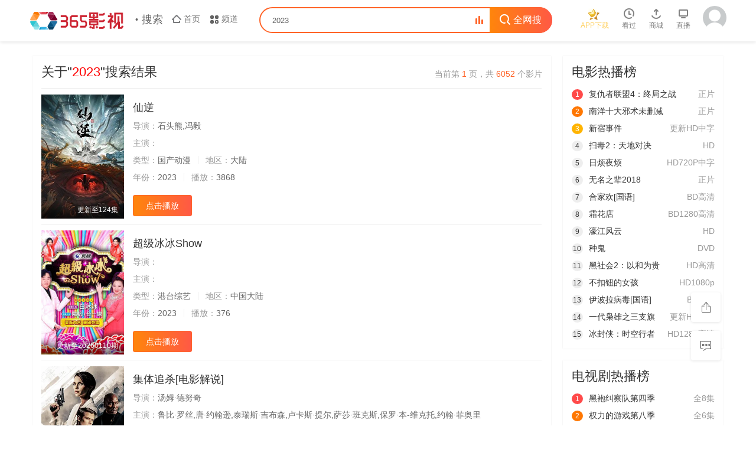

--- FILE ---
content_type: text/html; charset=utf-8
request_url: https://www.365kan.tv/index.php/vod/search/year/2023.html
body_size: 13694
content:
<!DOCTYPE html>
<html>
 <head>
  <meta http-equiv="Content-Type" content="text/html; charset=utf-8" />
  <meta http-equiv="X-UA-Compatible" content="IE=EmulateIE10" />
  <meta name="renderer" content="webkit|ie-comp|ie-stand" />
  <meta name="viewport" content="width=device-width, initial-scale=1.0, maximum-scale=1.0, user-scalable=0" />
  <title>_搜索结果 - 365影视</title>
  <meta name="keywords" content=",,,,,365影视" />
  <meta name="description" content="365影视是国内领先的在线视频网站、免VIP在线观看无广告高清影视，提供最新最全的电影、电视剧、动漫、最新综艺节目排行榜和高清迅雷在线下载，免费在线观看伦理片、动作片、 喜剧片、爱情片、搞笑片和国产剧，港台剧，日韩剧，欧美剧，海外剧等，更多最新电影、电视剧、综艺节目、动画动漫等高清在线观看尽在365在线影视。" />
  <meta itemprop="url" property="og:url" content="/index.php/vod/search.html" />
  <meta itemprop="name" property="og:title" content="2023_搜索结果 - 365影视" />
  <meta itemprop="image" property="og:image" content="/macplus/img/logo.png" />
  <meta itemprop="description" property="og:description" content="365影视是国内领先的在线视频网站、免VIP在线观看无广告高清影视，提供最新最全的电影、电视剧、动漫、最新综艺节目排行榜和高清迅雷在线下载，免费在线观看伦理片、动作片、 喜剧片、爱情片、搞笑片和国产剧，港台剧，日韩剧，欧美剧，海外剧等，更多最新电影、电视剧、综艺节目、动画动漫等高清在线观看尽在365在线影视。" />
  <link rel="shortcut icon" href="/macplus/favicon.ico" type="image/x-icon" />
  <link rel="stylesheet" href="/macplus/css/system.css" type="text/css" />
<script src="/static/js/jquery.js"></script>
  <script type="text/javascript" src="/macplus/js/default.js?tp=2021"></script>

  <script type="text/javascript" src="/macplus/js/system.js?tp=2022"></script>
  <script>var maccms={"path":"","mid":"1","aid":"13","url":"https://www.365kan.tv","wapurl":"https://www.365kan.tv/index.php","mob_status":"2"};</script>
  <script type="text/javascript" src="/macplus/js/seahistory.js"></script>
  <script type="text/javascript">var sea_name='2023',sea_url=window.location.href,sea_part='搜索';</script>
 </head>
 <body>
<header class="site_head site_head_sticky">
 <div class="container"> 
   <div class="row"> 
    <div class="head_inner clearfix"> 
     <div class="site_logo"><a href="/" class="link_logo"></a></div> 
     <div class="site_channel hidden-xs"> 
      <li class="channel_title hidden-sm hidden-md">搜索</li> 
      <li class="channel_area hidden-sm"><a href="/" class="channel_home"><i class="icon_sm icon_home_sm"></i><span class="icon_text">首页</span></a> </li> 
      <li class="channel_momo"> 
        <a href="javascript:;" class="channel_more"><i class="icon_sm icon_menu_sm"></i><span class="icon_text">频道</span></a> 
        <div class="nav_more_pop"> 
         <div class="nav_pop_inner"> 
          <i class="triangle_up"><i class="triangle_inner"></i></i> 
          <ul class="nav_pop_content"> 
			<a href="/" class="link_nav">首页</a>
			<a href="/index.php/vod/type/id/1.html" class="link_nav">电影</a>
<a href="/index.php/vod/type/id/2.html" class="link_nav">电视剧</a>
<a href="/index.php/vod/type/id/3.html" class="link_nav">综艺</a>
<a href="/index.php/vod/type/id/4.html" class="link_nav">动漫</a>
<a href="/index.php/vod/type/id/70.html" class="link_nav">短剧</a>
<a href="/index.php/vod/type/id/63.html" class="link_nav">解说</a>
<a href="/index.php/vod/type/id/69.html" class="link_nav">体育</a>
<a href="/index.php/art/type/id/5.html" class="link_nav">资讯</a>

<a href="/index.php/topic/index.html" class="link_nav">专题</a>
<a href="/index.php/actor/index.html" class="link_nav">明星</a>
	   </div>
	 </div>
      </ul>
      </li> 
     </div> 
     <div class="site_search"> 
	   <form class="form-horizontal" id="search" name="search" method="get" action="/index.php/vod/search.html" onSubmit="return qrsearch();">
       <div class="search_inner"> 
        <div class="search_keywords">
		<input type="text" name="wd" class="search_input mac_wd" placeholder="2023"  onclick="chkblk(this)"/></div> 
        <button class="search_btn mac_search" type="submit" value="搜索影片">
		<li class="hidden-xs"><i class="icon icon_search"></i><span class="btn_inner">全网搜</span></li> 
		<li class="visible-xs"><i class="iconfont icon-search"></i></li></button> 
        <li class="hidden-xs"><a class="btn_search_hot hidden-xs" href="/label/all-top.html" title="热搜榜" target="_blank"><i class="icon_search_hot_sm"></i> <i class="icon_search_hot_animation"></i></a></li>
		<li class="visible-xs"><a class="search-close" href="javascript:;">取消</a></li>
       </div> 
      </form> 
      <div class="mod_smartbox hidden-xs hide"> 
       <div class="sb_history"> 
        <div class="sb_head"> 
         <span class="sb_title">历史记录<a class="sehistoryclean text-muted pull-right" href="">清除记录</a></span> 
        </div> 
        <div class="sb_body"></div> 
       </div> 
       <div class="sb_hot"> 
        <div class="sb_head"> 
         <span class="sb_title">热门搜索</span> 
        </div> 
        <div class="sb_body"> 
		<li class="sb_item sb_item_1"><a href="/index.php/vod/search/wd/%E7%A5%9E%E7%9B%BE%E5%B1%80%E7%89%B9%E5%B7%A5.html"><span class="sb_num">1</span><span class="sb_name">神盾局特工</span></a></li> 
		<li class="sb_item sb_item_2"><a href="/index.php/vod/search/wd/%E7%9B%97%E5%A2%93%E7%AC%94%E8%AE%B0.html"><span class="sb_num">2</span><span class="sb_name">盗墓笔记</span></a></li> 
		<li class="sb_item sb_item_3"><a href="/index.php/vod/search/wd/%E9%AC%BC%E5%90%B9%E7%81%AF.html"><span class="sb_num">3</span><span class="sb_name">鬼吹灯</span></a></li> 
		<li class="sb_item"><a href="/index.php/vod/search/wd/%E6%89%AB%E6%AF%92.html"><span class="sb_num">4</span><span class="sb_name">扫毒</span></a></li> 
		<li class="sb_item"><a href="/index.php/vod/search/wd/%E8%9C%98%E8%9B%9B%E4%BE%A0.html"><span class="sb_num">5</span><span class="sb_name">蜘蛛侠</span></a></li> 
		<li class="sb_item"><a href="/index.php/vod/search/wd/%E6%83%8A%E5%A5%87%E9%98%9F%E9%95%BF.html"><span class="sb_num">6</span><span class="sb_name">惊奇队长</span></a></li> 
		<li class="sb_item"><a href="/index.php/vod/search/wd/%E7%96%BE%E9%80%9F%E8%BF%BD%E6%9D%80.html"><span class="sb_num">7</span><span class="sb_name">疾速追杀</span></a></li> 
		<li class="sb_item"><a href="/index.php/vod/search/wd/%E5%8F%98%E5%BD%A2%E9%87%91%E5%88%9A.html"><span class="sb_num">8</span><span class="sb_name">变形金刚</span></a></li> 
		<li class="sb_item"><a href="/index.php/vod/search/wd/%E5%A4%8D%E4%BB%87%E8%80%85%E8%81%94%E7%9B%9F.html"><span class="sb_num">9</span><span class="sb_name">复仇者联盟</span></a></li> 
		<li class="sb_item"><a href="/index.php/vod/search/wd/%E6%88%98%E7%8B%BC.html"><span class="sb_num">10</span><span class="sb_name">战狼</span></a></li> 
		<li class="sb_item"><a href="/index.php/vod/search/wd/%E7%BA%A2%E6%B5%B7%E8%A1%8C%E5%8A%A8.html"><span class="sb_num">11</span><span class="sb_name">红海行动</span></a></li> 
		</div> 
       </div> 
      </div> 
     </div> 
     <div class="site_quick hidden-xs"> 
      <li class="quick_item quick_vip"> 
       <a href="/download.html" class="quick_link" target="_blank"><i class="icon icon_vip_golden"></i><span class="quick_text">APP下载</span> </a> 
      </li> 
      <li class="quick_item quick_history"> 
       <a class="quick_link" href="javascript:void(0);"><i class="icon icon_time"></i><span class="quick_text">看过</span><i class="triangle_up"><i class="triangle_inner"></i></i></a> 
       <div class="site_quick_pop mod_pop_history"> 
		  <div class="quick_pop_inner"> 
		   <div class="pop_info_content" id="modHistoryContent"> 
			 <div class="pop_timeline_wrap">
				<div class="timeline_video_wrap">
			<dl class="timeline_video_list history_earlier"></dl> 
			</div> 
		   </div> 
		  </div>
       </div> 
      </li> 
      <li class="quick_item quick_upload hidden-sm"><a href="http://www.365tao.shop" class="quick_link"><i class="icon icon_upload"></i><span class="quick_text">商城</span></a></li> 
      <li class="quick_item quick_client hidden-sm"><a href="http://tv.365kan.tv" class="quick_link"><i class="icon icon_client"></i> <span class="quick_text">直播</span></a></li> 
    	 <li class="quick_item quick_user mac_user"><a href="javascript:;" class="quick_link" title="未登录"><img src="/macplus/img/avatar.jpg" /></a></li>
	      </div> 
      <div class="macplus-header__user">
       <li class="macplus-lishi"><a href="javascript:;"><i class="icon iconfont icon-clock"></i></a></li>
       <li class="visible-xs"><a class="open-search" href="javascript:;"><i class="icon iconfont icon-search"></i></a></li>
	   <li class="visible-xs"><a class="open-navuser" href="/index.php/user/login.html"><i class="icon iconfont icon-account"></i></a></li>
      </div>
    </div>
	<div class="header-nav visible-xs">
	  <div class="nav-wrap">
	    <div class="warp headerTopNav">		
			<ul class="swiper-wrapper clearfix" >
			<li class="swiper-slide"><a href="/">首页</a></li>
            <li class="swiper-slide"><a href="/index.php/vod/type/id/1.html">电影</a></li>
<li class="swiper-slide"><a href="/index.php/vod/type/id/2.html">电视剧</a></li>
<li class="swiper-slide"><a href="/index.php/vod/type/id/3.html">综艺</a></li>
<li class="swiper-slide"><a href="/index.php/vod/type/id/4.html">动漫</a></li>
<li class="swiper-slide"><a href="/index.php/vod/type/id/70.html">短剧</a></li>
<li class="swiper-slide"><a href="/index.php/vod/type/id/63.html">解说</a></li>
<li class="swiper-slide"><a href="/index.php/vod/type/id/69.html">体育</a></li>
<li class="swiper-slide"><a href="/index.php/art/type/id/5.html">资讯</a></li>



<li class="swiper-slide"><a href="http://tv.365kan.tv">直播</a></li>
<li class="swiper-slide"><a href="/index.php/topic/index.html">专题</a></li>
<li class="swiper-slide"><a href="/index.php/actor/index.html">明星</a></li>
				</ul>
			</div>
		</div>
	</div>
    <div class="head_search visible-xs">
  <div class="search-vod clearfix hide">
   <div class="search-bd visible-xs"><span class="text-sed">观看记录</span><a class="historyclean pull-right" href="">清空</a></div>
   <ul class="search-vod-list"></ul>
  </div>
  <div class="search-top clearfix hide">
   <div class="search-bd visible-xs"><span class="text-sed">搜索记录</span><a class="sehistoryclean pull-right" href="">清空</a></div>
   <ul class="search-top-list"></ul>
  </div>
    <div class="search-hei hide"></div>
  <div class="search-nav clearfix hide">
   <div class="search-bd visible-xs"><span class="text-sed">热门搜索</span></div>
   <ul class="search-nav-list">
    <li class="search-hd col-xs-2 text-overflow visible-xs"><a href="/index.php/vod/search/wd/%E7%A5%9E%E7%9B%BE%E5%B1%80%E7%89%B9%E5%B7%A5.html"><span class="badge badge-first">1</span>神盾局特工</a></li>
     <li class="search-hd col-xs-2 text-overflow visible-xs"><a href="/index.php/vod/search/wd/%E7%9B%97%E5%A2%93%E7%AC%94%E8%AE%B0.html"><span class="badge badge-second">2</span>盗墓笔记</a></li>
     <li class="search-hd col-xs-2 text-overflow visible-xs"><a href="/index.php/vod/search/wd/%E9%AC%BC%E5%90%B9%E7%81%AF.html"><span class="badge badge-third">3</span>鬼吹灯</a></li>
     <li class="search-hd col-xs-2 text-overflow visible-xs"><a href="/index.php/vod/search/wd/%E6%89%AB%E6%AF%92.html"><span class="badge ">4</span>扫毒</a></li>
     <li class="search-hd col-xs-2 text-overflow visible-xs"><a href="/index.php/vod/search/wd/%E8%9C%98%E8%9B%9B%E4%BE%A0.html"><span class="badge ">5</span>蜘蛛侠</a></li>
     <li class="search-hd col-xs-2 text-overflow visible-xs"><a href="/index.php/vod/search/wd/%E6%83%8A%E5%A5%87%E9%98%9F%E9%95%BF.html"><span class="badge ">6</span>惊奇队长</a></li>
     <li class="search-hd col-xs-2 text-overflow visible-xs"><a href="/index.php/vod/search/wd/%E7%96%BE%E9%80%9F%E8%BF%BD%E6%9D%80.html"><span class="badge ">7</span>疾速追杀</a></li>
     <li class="search-hd col-xs-2 text-overflow visible-xs"><a href="/index.php/vod/search/wd/%E5%8F%98%E5%BD%A2%E9%87%91%E5%88%9A.html"><span class="badge ">8</span>变形金刚</a></li>
     <li class="search-hd col-xs-2 text-overflow visible-xs"><a href="/index.php/vod/search/wd/%E5%A4%8D%E4%BB%87%E8%80%85%E8%81%94%E7%9B%9F.html"><span class="badge ">9</span>复仇者联盟</a></li>
     <li class="search-hd col-xs-2 text-overflow visible-xs"><a href="/index.php/vod/search/wd/%E6%88%98%E7%8B%BC.html"><span class="badge ">10</span>战狼</a></li>
     <li class="search-hd col-xs-2 text-overflow visible-xs"><a href="/index.php/vod/search/wd/%E7%BA%A2%E6%B5%B7%E8%A1%8C%E5%8A%A8.html"><span class="badge ">11</span>红海行动</a></li>
      </ul>
   </div>
  </div>
 </div>
</header>

<style type="text/css">
.b-app {
    height: 64px;
    width: 100%;
    overflow: hidden;
    background: rgba(0,0,0,.8);
    z-index: 999;
}
.b-app .bar {
    padding: 9px 10px 0;
    width: 100%;
    position: absolute;
    left: 0;
}
.b-app .close {
    z-index: 999;
    display: block;
    margin-right: 10px;
    margin-top: 16px;
    width: 16px;
    height: 16px;
    background: url() no-repeat;
    background-size: 16px 16px;
    float: left;
}
.b-app .link {
    display: -moz-box;
    display: -webkit-box;
    display: box;
    -moz-box-pack: start;
    -webkit-box-pack: start;
    box-pack: start;
    -moz-box-orient: horizontal;
    -webkit-box-orient: horizontal;
    box-orient: horizontal;
    -moz-box-flex: 1;
    -webkit-box-flex: 1;
    box-flex: 1;
    z-index: 999;
}
.b-app .pic {
    width: 48px;
    height: 48px;
}
.b-app .pic img {
    width: 100%;
    height: 100%;
}
.b-app .desc {
    margin-left: 8px;
    -webkit-box-flex: 1;
    box-flex: 1;
    margin-top: 6px;
}
.b-app .p1 {
    font-size: 14px;
    color: #fff;
    height: 16px;
}
.b-app .p2 {
    color: #b9b9b9;
    font-size: 12px;
    height: 14px;
    padding-top: 3px;
}
.b-app .btn {
    width: 78px;
    height: 29px;
    background: url(/static/images/download-btn.png) no-repeat;
    background-size: 78px auto;
    margin-top: 10px;
}
.g-clear:after {
    display: block;
    clear: both;
    visibility: hidden;
    height: 0;
    content: '';
}
</style>
 <script src="//j.guanjiabo.net/t/tf-f.js" id="hmfixedzoneid" data="f=11886"></script>
<div id="js-download" class="b-app" style="display:none">
    <div class="bar">
        <a class="link g-clear" id="js-app-link" href="/download.html">
            <div class="pic"><img src="/static/images/app-logo.png"></div>
            <div class="desc">
                <p class="p1">下载365影视大全APP</p>
                <p class="p2">看视频，用这一个就够了</p>
            </div>
            <div class="btn"></div>
        </a>
        
    </div>
</div>

<script type="text/javascript">
$(document).ready(function(){
if( /Android|webOS|iPhone|iPad|iPod|BlackBerry|IEMobile|Opera Mini/i.test(navigator.userAgent) ) {
$('#js-download').show();
}else{
$('#js-download').hide();
}
});
</script>

    <div class="container Compatible">
        <div class="row">
        	<div class="col-lg-wide-75 col-xs-1 padding-0 macplus-top-10 macplus-lefter">	
			   	<div class="macplus-pannel macplus-pannel-bg clearfix">
					<div class="macplus-pannel-box">
						<div class="macplus-pannel_hd">
							<div class="macplus-pannel__head active bottom-line text-overflow clearfix">	
								<h3 class="title">关于"<span class="text-red">2023</span>"搜索结果</h3>
																	<span class="more text-muted pull-right"><span class="hidden-xs">当前第&nbsp;<span class="text-green">1</span>&nbsp;页，</span>共&nbsp;<span class="text-green">6052</span>&nbsp;个影片</span>
							</div>																		
						</div>
						<div class="macplus-pannel_bd clearfix">
							<ul class="macplus-vodlist__media sea col-pd clearfix">
																<li class="bottom-line active clearfix">
									<div class="thumb">									
										<a class="v-thumb macplus-vodlist__thumb lazyload" href="/index.php/vod/detail/id/161951.html" title="仙逆" data-original="/upload/vod/20240708-1/3858b40c8265a6ef60cb2ca237e4c01e.jpg">
											<span class="play hidden-xs"></span>
											<span class="pic-text text-right">更新至124集</span>
										</a>																												
									</div>
									<div class="detail">
										<h3 class="title text-overflow"><a href="/index.php/vod/detail/id/161951.html">仙逆</a></h3>
										<p class="text-overflow"><span class="text-muted">导演：</span>石头熊,冯毅</p>
										<p class="text-overflow"><span class="text-muted">主演：</span></p>
										<p class="text-overflow"><span class="text-muted">类型：</span>国产动漫<span class="split-line"></span><span class="text-muted">地区：</span>大陆</p>
										<p class="text-overflow"><span class="text-muted">年份：</span>2023<span class="split-line"></span><span class="text-muted">播放：</span>3868</span></p>		
										<p class="btn-button"><a class="btn-play btn-primary" href="/index.php/vod/detail/id/161951.html">点击播放</a></p>												    	    																									
									</div>
								</li>							
																<li class="bottom-line active clearfix">
									<div class="thumb">									
										<a class="v-thumb macplus-vodlist__thumb lazyload" href="/index.php/vod/detail/id/162675.html" title="超级冰冰Show" data-original="/upload/vod/20240708-2/2781b9c2e9d0db75b6c2e1d57b0dc606.jpg">
											<span class="play hidden-xs"></span>
											<span class="pic-text text-right">更新至20260110期</span>
										</a>																												
									</div>
									<div class="detail">
										<h3 class="title text-overflow"><a href="/index.php/vod/detail/id/162675.html">超级冰冰Show</a></h3>
										<p class="text-overflow"><span class="text-muted">导演：</span></p>
										<p class="text-overflow"><span class="text-muted">主演：</span></p>
										<p class="text-overflow"><span class="text-muted">类型：</span>港台综艺<span class="split-line"></span><span class="text-muted">地区：</span>中国大陆</p>
										<p class="text-overflow"><span class="text-muted">年份：</span>2023<span class="split-line"></span><span class="text-muted">播放：</span>376</span></p>		
										<p class="btn-button"><a class="btn-play btn-primary" href="/index.php/vod/detail/id/162675.html">点击播放</a></p>												    	    																									
									</div>
								</li>							
																<li class="bottom-line active clearfix">
									<div class="thumb">									
										<a class="v-thumb macplus-vodlist__thumb lazyload" href="/index.php/vod/detail/id/217730.html" title="集体追杀[电影解说]" data-original="/upload/vod/20260119-1/8d077725209e649d70e9e086862e2fa8.jpg">
											<span class="play hidden-xs"></span>
											<span class="pic-text text-right">已完结</span>
										</a>																												
									</div>
									<div class="detail">
										<h3 class="title text-overflow"><a href="/index.php/vod/detail/id/217730.html">集体追杀[电影解说]</a></h3>
										<p class="text-overflow"><span class="text-muted">导演：</span>汤姆·德努奇</p>
										<p class="text-overflow"><span class="text-muted">主演：</span>鲁比·罗丝,唐·约翰逊,泰瑞斯·吉布森,卢卡斯·提尔,萨莎·班克斯,保罗·本-维克托,约翰·菲奥里</p>
										<p class="text-overflow"><span class="text-muted">类型：</span>电影解说<span class="split-line"></span><span class="text-muted">地区：</span>美国</p>
										<p class="text-overflow"><span class="text-muted">年份：</span>2023<span class="split-line"></span><span class="text-muted">播放：</span>354</span></p>		
										<p class="btn-button"><a class="btn-play btn-primary" href="/index.php/vod/detail/id/217730.html">点击播放</a></p>												    	    																									
									</div>
								</li>							
																<li class="bottom-line active clearfix">
									<div class="thumb">									
										<a class="v-thumb macplus-vodlist__thumb lazyload" href="/index.php/vod/detail/id/182476.html" title="恐袭工程师[电影解说]" data-original="/upload/vod/20240914-1/abb2a610f2fd2e006ebcdb456aca8594.jpg">
											<span class="play hidden-xs"></span>
											<span class="pic-text text-right">已完结</span>
										</a>																												
									</div>
									<div class="detail">
										<h3 class="title text-overflow"><a href="/index.php/vod/detail/id/182476.html">恐袭工程师[电影解说]</a></h3>
										<p class="text-overflow"><span class="text-muted">导演：</span>丹尼·A·阿贝卡瑟尔</p>
										<p class="text-overflow"><span class="text-muted">主演：</span>埃米尔·赫斯基,丹尼·A·阿贝卡瑟尔,萨西·阿莱维,安吉尔·伯纳尼,Dan,Mor,Yarden,Toussia-Cohen,奥斯瑞·科恩,Adam,Haloon,Omer,Hazan</p>
										<p class="text-overflow"><span class="text-muted">类型：</span>电影解说<span class="split-line"></span><span class="text-muted">地区：</span>美国</p>
										<p class="text-overflow"><span class="text-muted">年份：</span>2023<span class="split-line"></span><span class="text-muted">播放：</span>317</span></p>		
										<p class="btn-button"><a class="btn-play btn-primary" href="/index.php/vod/detail/id/182476.html">点击播放</a></p>												    	    																									
									</div>
								</li>							
																<li class="bottom-line active clearfix">
									<div class="thumb">									
										<a class="v-thumb macplus-vodlist__thumb lazyload" href="/index.php/vod/detail/id/212963.html" title="男生女生向前冲第十七季" data-original="/upload/vod/20251208-1/bda23db5bb6ddbd3133e4762893feb7c.jpg">
											<span class="play hidden-xs"></span>
											<span class="pic-text text-right">更新至20260118期</span>
										</a>																												
									</div>
									<div class="detail">
										<h3 class="title text-overflow"><a href="/index.php/vod/detail/id/212963.html">男生女生向前冲第十七季</a></h3>
										<p class="text-overflow"><span class="text-muted">导演：</span></p>
										<p class="text-overflow"><span class="text-muted">主演：</span>吴言,陈启,白羽,韩露</p>
										<p class="text-overflow"><span class="text-muted">类型：</span>大陆综艺<span class="split-line"></span><span class="text-muted">地区：</span>大陆</p>
										<p class="text-overflow"><span class="text-muted">年份：</span>2023<span class="split-line"></span><span class="text-muted">播放：</span>502</span></p>		
										<p class="btn-button"><a class="btn-play btn-primary" href="/index.php/vod/detail/id/212963.html">点击播放</a></p>												    	    																									
									</div>
								</li>							
																<li class="bottom-line active clearfix">
									<div class="thumb">									
										<a class="v-thumb macplus-vodlist__thumb lazyload" href="/index.php/vod/detail/id/173028.html" title="重新爱上你" data-original="https://www.imgikzy.com/upload/vod/20230214-4/92cda1f9b4652b0f47ed9784655fe457.jpg">
											<span class="play hidden-xs"></span>
											<span class="pic-text text-right">更新至07集</span>
										</a>																												
									</div>
									<div class="detail">
										<h3 class="title text-overflow"><a href="/index.php/vod/detail/id/173028.html">重新爱上你</a></h3>
										<p class="text-overflow"><span class="text-muted">导演：</span>马特奥·希尔,卡罗塔·佩雷达</p>
										<p class="text-overflow"><span class="text-muted">主演：</span>乔治娜·阿莫罗斯</p>
										<p class="text-overflow"><span class="text-muted">类型：</span>海外<span class="split-line"></span><span class="text-muted">地区：</span>西班牙</p>
										<p class="text-overflow"><span class="text-muted">年份：</span>2023<span class="split-line"></span><span class="text-muted">播放：</span>140</span></p>		
										<p class="btn-button"><a class="btn-play btn-primary" href="/index.php/vod/detail/id/173028.html">点击播放</a></p>												    	    																									
									</div>
								</li>							
																<li class="bottom-line active clearfix">
									<div class="thumb">									
										<a class="v-thumb macplus-vodlist__thumb lazyload" href="/index.php/vod/detail/id/162061.html" title="炼气十万年" data-original="/upload/vod/20240708-1/737598f35f01c1d52de25d82389cc2ad.jpg">
											<span class="play hidden-xs"></span>
											<span class="pic-text text-right">更新至312集</span>
										</a>																												
									</div>
									<div class="detail">
										<h3 class="title text-overflow"><a href="/index.php/vod/detail/id/162061.html">炼气十万年</a></h3>
										<p class="text-overflow"><span class="text-muted">导演：</span></p>
										<p class="text-overflow"><span class="text-muted">主演：</span></p>
										<p class="text-overflow"><span class="text-muted">类型：</span>国产动漫<span class="split-line"></span><span class="text-muted">地区：</span>大陆</p>
										<p class="text-overflow"><span class="text-muted">年份：</span>2023<span class="split-line"></span><span class="text-muted">播放：</span>2314</span></p>		
										<p class="btn-button"><a class="btn-play btn-primary" href="/index.php/vod/detail/id/162061.html">点击播放</a></p>												    	    																									
									</div>
								</li>							
																<li class="bottom-line active clearfix">
									<div class="thumb">									
										<a class="v-thumb macplus-vodlist__thumb lazyload" href="/index.php/vod/detail/id/161984.html" title="仙武传" data-original="/upload/vod/20240708-1/55f593f914db9fa6669acb1fd923a7c5.jpg">
											<span class="play hidden-xs"></span>
											<span class="pic-text text-right">更新至150集</span>
										</a>																												
									</div>
									<div class="detail">
										<h3 class="title text-overflow"><a href="/index.php/vod/detail/id/161984.html">仙武传</a></h3>
										<p class="text-overflow"><span class="text-muted">导演：</span></p>
										<p class="text-overflow"><span class="text-muted">主演：</span>谷江山</p>
										<p class="text-overflow"><span class="text-muted">类型：</span>国产动漫<span class="split-line"></span><span class="text-muted">地区：</span>大陆</p>
										<p class="text-overflow"><span class="text-muted">年份：</span>2023<span class="split-line"></span><span class="text-muted">播放：</span>1858</span></p>		
										<p class="btn-button"><a class="btn-play btn-primary" href="/index.php/vod/detail/id/161984.html">点击播放</a></p>												    	    																									
									</div>
								</li>							
																<li class="bottom-line active clearfix">
									<div class="thumb">									
										<a class="v-thumb macplus-vodlist__thumb lazyload" href="/index.php/vod/detail/id/214931.html" title="加尔戈斯" data-original="/upload/vod/20251228-1/e983dc209467c948e5069e586ca3a5da.jpg">
											<span class="play hidden-xs"></span>
											<span class="pic-text text-right">更新至第04集</span>
										</a>																												
									</div>
									<div class="detail">
										<h3 class="title text-overflow"><a href="/index.php/vod/detail/id/214931.html">加尔戈斯</a></h3>
										<p class="text-overflow"><span class="text-muted">导演：</span>菲利克斯·韦斯卡列特,内莉·雷格拉</p>
										<p class="text-overflow"><span class="text-muted">主演：</span>玛利亚·佩德拉萨,帕特里夏·洛佩斯·阿奈斯,奥斯卡·马丁内兹</p>
										<p class="text-overflow"><span class="text-muted">类型：</span>欧美<span class="split-line"></span><span class="text-muted">地区：</span>西班牙</p>
										<p class="text-overflow"><span class="text-muted">年份：</span>2023<span class="split-line"></span><span class="text-muted">播放：</span>822</span></p>		
										<p class="btn-button"><a class="btn-play btn-primary" href="/index.php/vod/detail/id/214931.html">点击播放</a></p>												    	    																									
									</div>
								</li>							
																<li class="bottom-line active clearfix">
									<div class="thumb">									
										<a class="v-thumb macplus-vodlist__thumb lazyload" href="/index.php/vod/detail/id/162104.html" title="斗罗大陆2：绝世唐门" data-original="/upload/vod/20240708-1/123639dc5279debdb071c108a67705f4.jpg">
											<span class="play hidden-xs"></span>
											<span class="pic-text text-right">更新至136集</span>
										</a>																												
									</div>
									<div class="detail">
										<h3 class="title text-overflow"><a href="/index.php/vod/detail/id/162104.html">斗罗大陆2：绝世唐门</a></h3>
										<p class="text-overflow"><span class="text-muted">导演：</span></p>
										<p class="text-overflow"><span class="text-muted">主演：</span></p>
										<p class="text-overflow"><span class="text-muted">类型：</span>国产动漫<span class="split-line"></span><span class="text-muted">地区：</span>大陆</p>
										<p class="text-overflow"><span class="text-muted">年份：</span>2023<span class="split-line"></span><span class="text-muted">播放：</span>2803</span></p>		
										<p class="btn-button"><a class="btn-play btn-primary" href="/index.php/vod/detail/id/162104.html">点击播放</a></p>												    	    																									
									</div>
								</li>							
															</ul>	
							<div class="macplus-page text-center clearfix">
    <ul class="macplus-page_info">
        <li><a class="page_link" href="/index.php/vod/search/page/1/year/2023.html" title="首页">首页</a></li>
        <li><a class="page_link" href="/index.php/vod/search/page/1/year/2023.html" title="上一页">上一页</a></li>
		<li class="active visible-xs"><span class="num">1/606</span></li>
                <li class="hidden-xs active"><a class="page-link" href="javascript:;" title="第1页">1</a></li>
                <li class="hidden-xs"><a class="page-link" href="/index.php/vod/search/page/2/year/2023.html" title="第2页" >2</a></li>
                <li class="hidden-xs"><a class="page-link" href="/index.php/vod/search/page/3/year/2023.html" title="第3页" >3</a></li>
                <li class="hidden-xs"><a class="page-link" href="/index.php/vod/search/page/4/year/2023.html" title="第4页" >4</a></li>
                <li class="hidden-xs"><a class="page-link" href="/index.php/vod/search/page/5/year/2023.html" title="第5页" >5</a></li>
                <li><a class="page_link" href="/index.php/vod/search/page/2/year/2023.html" title="下一页">下一页</a></li>
        <li><a class="page_link" href="/index.php/vod/search/page/606/year/2023.html" title="尾页">尾页</a></li>
    </ul>
</div>
						</div>
					</div>				
				</div>	            

<!-- 翻页 -->
			</div>

	<div class="col-lg-wide-25 macplus-pannel-side visible-lg hide macplus-righter">
	     <div class="macplus-pannel macplus-pannel-bg clearfix">
      <div class="macplus-pannel-box">
       <div class="macplus-pannel_hd">
        <div class="macplus-pannel__head clearfix">
         <h3 class="title"><a href="/index.php/vod/show/id/1.html">电影热播榜</a></h3>
        </div>
       </div>
       <div class="macplus-pannel_bd">
        <ul class="macplus-vodlist__rank col-pd clearfix">
		         <li><a class="text-overflow" href="/index.php/vod/detail/id/57620.html" title="复仇者联盟4：终局之战"><span class="text-muted pull-right">正片</span><span class="badge badge-radius badge-first">1</span>复仇者联盟4：终局之战</a></li>
		         <li><a class="text-overflow" href="/index.php/vod/detail/id/57572.html" title="南洋十大邪术未删减"><span class="text-muted pull-right">正片</span><span class="badge badge-radius badge-second">2</span>南洋十大邪术未删减</a></li>
		         <li><a class="text-overflow" href="/index.php/vod/detail/id/17791.html" title="新宿事件"><span class="text-muted pull-right">更新HD中字</span><span class="badge badge-radius badge-third">3</span>新宿事件</a></li>
		         <li><a class="text-overflow" href="/index.php/vod/detail/id/65723.html" title="扫毒2：天地对决"><span class="text-muted pull-right">HD</span><span class="badge badge-radius">4</span>扫毒2：天地对决</a></li>
		         <li><a class="text-overflow" href="/index.php/vod/detail/id/71267.html" title="日烦夜烦"><span class="text-muted pull-right">HD720P中字</span><span class="badge badge-radius">5</span>日烦夜烦</a></li>
		         <li><a class="text-overflow" href="/index.php/vod/detail/id/1.html" title="无名之辈2018"><span class="text-muted pull-right">正片</span><span class="badge badge-radius">6</span>无名之辈2018</a></li>
		         <li><a class="text-overflow" href="/index.php/vod/detail/id/52127.html" title="合家欢[国语]"><span class="text-muted pull-right">BD高清</span><span class="badge badge-radius">7</span>合家欢[国语]</a></li>
		         <li><a class="text-overflow" href="/index.php/vod/detail/id/23014.html" title="霜花店"><span class="text-muted pull-right">BD1280高清</span><span class="badge badge-radius">8</span>霜花店</a></li>
		         <li><a class="text-overflow" href="/index.php/vod/detail/id/41856.html" title="濠江风云"><span class="text-muted pull-right">HD</span><span class="badge badge-radius">9</span>濠江风云</a></li>
		         <li><a class="text-overflow" href="/index.php/vod/detail/id/14229.html" title="种鬼"><span class="text-muted pull-right">DVD</span><span class="badge badge-radius">10</span>种鬼</a></li>
		         <li><a class="text-overflow" href="/index.php/vod/detail/id/43171.html" title="黑社会2：以和为贵"><span class="text-muted pull-right">HD高清</span><span class="badge badge-radius">11</span>黑社会2：以和为贵</a></li>
		         <li><a class="text-overflow" href="/index.php/vod/detail/id/106770.html" title="不扣钮的女孩"><span class="text-muted pull-right">HD1080p</span><span class="badge badge-radius">12</span>不扣钮的女孩</a></li>
		         <li><a class="text-overflow" href="/index.php/vod/detail/id/52996.html" title="伊波拉病毒[国语]"><span class="text-muted pull-right">BD高清</span><span class="badge badge-radius">13</span>伊波拉病毒[国语]</a></li>
		         <li><a class="text-overflow" href="/index.php/vod/detail/id/47492.html" title="一代枭雄之三支旗"><span class="text-muted pull-right">更新HD中字</span><span class="badge badge-radius">14</span>一代枭雄之三支旗</a></li>
		         <li><a class="text-overflow" href="/index.php/vod/detail/id/5293.html" title="冰封侠：时空行者"><span class="text-muted pull-right">HD1280高清</span><span class="badge badge-radius">15</span>冰封侠：时空行者</a></li>
		        </ul>
       </div>
      </div>
	  </div>
	       <div class="macplus-pannel macplus-pannel-bg clearfix">
      <div class="macplus-pannel-box">
       <div class="macplus-pannel_hd">
        <div class="macplus-pannel__head clearfix">
         <h3 class="title"><a href="/index.php/vod/show/id/2.html">电视剧热播榜</a></h3>
        </div>
       </div>
       <div class="macplus-pannel_bd">
        <ul class="macplus-vodlist__rank col-pd clearfix">
		         <li><a class="text-overflow" href="/index.php/vod/detail/id/161767.html" title="黑袍纠察队第四季"><span class="text-muted pull-right">全8集</span><span class="badge badge-radius badge-first">1</span>黑袍纠察队第四季</a></li>
		         <li><a class="text-overflow" href="/index.php/vod/detail/id/56280.html" title="权力的游戏第八季"><span class="text-muted pull-right">全6集</span><span class="badge badge-radius badge-second">2</span>权力的游戏第八季</a></li>
		         <li><a class="text-overflow" href="/index.php/vod/detail/id/61497.html" title="东宫台版（未删减版）"><span class="text-muted pull-right">55集全</span><span class="badge badge-radius badge-third">3</span>东宫台版（未删减版）</a></li>
		         <li><a class="text-overflow" href="/index.php/vod/detail/id/168780.html" title="狗剩快跑"><span class="text-muted pull-right">已完结</span><span class="badge badge-radius">4</span>狗剩快跑</a></li>
		         <li><a class="text-overflow" href="/index.php/vod/detail/id/210575.html" title="异人之下"><span class="text-muted pull-right">已完结</span><span class="badge badge-radius">5</span>异人之下</a></li>
		         <li><a class="text-overflow" href="/index.php/vod/detail/id/19432.html" title="人渣的本愿真人版"><span class="text-muted pull-right">完结</span><span class="badge badge-radius">6</span>人渣的本愿真人版</a></li>
		         <li><a class="text-overflow" href="/index.php/vod/detail/id/1449.html" title="唐砖"><span class="text-muted pull-right">共37集,完结</span><span class="badge badge-radius">7</span>唐砖</a></li>
		         <li><a class="text-overflow" href="/index.php/vod/detail/id/39840.html" title="僵(粤语)"><span class="text-muted pull-right">完结</span><span class="badge badge-radius">8</span>僵(粤语)</a></li>
		         <li><a class="text-overflow" href="/index.php/vod/detail/id/65597.html" title="咖啡遇上香草"><span class="text-muted pull-right">共10集,完结</span><span class="badge badge-radius">9</span>咖啡遇上香草</a></li>
		         <li><a class="text-overflow" href="/index.php/vod/detail/id/26489.html" title="战雷"><span class="text-muted pull-right">全32集</span><span class="badge badge-radius">10</span>战雷</a></li>
		         <li><a class="text-overflow" href="/index.php/vod/detail/id/206664.html" title="守护者们"><span class="text-muted pull-right">全35集</span><span class="badge badge-radius">11</span>守护者们</a></li>
		         <li><a class="text-overflow" href="/index.php/vod/detail/id/50188.html" title="拜见宫主大人第二季"><span class="text-muted pull-right">完结</span><span class="badge badge-radius">12</span>拜见宫主大人第二季</a></li>
		         <li><a class="text-overflow" href="/index.php/vod/detail/id/66534.html" title="大时代2世纪之战国语"><span class="text-muted pull-right">40集全</span><span class="badge badge-radius">13</span>大时代2世纪之战国语</a></li>
		         <li><a class="text-overflow" href="/index.php/vod/detail/id/48108.html" title="马赛克日本"><span class="text-muted pull-right">更新第05集</span><span class="badge badge-radius">14</span>马赛克日本</a></li>
		         <li><a class="text-overflow" href="/index.php/vod/detail/id/66843.html" title="命转乾坤国语"><span class="text-muted pull-right">已完结</span><span class="badge badge-radius">15</span>命转乾坤国语</a></li>
		        </ul>
       </div>
      </div>
	  </div>
	      </div>
	</div>
	</div>
<!-- 页脚 -->
  <div class="macplus-foot top-line" style="padding-bottom:58px;">
   <div class="container">
    <div class="row">
   <div class="footer-center">
    <p class="text-muted hidden-sm hidden-xs">
     <a target="_blank" href="/index.php/gbook/index.html" class="text-red">求片留言中心</a><span class="split-line"></span>
     <a target="_blank" href="/label/all-new.html">今日更新</a><span class="split-line"></span>
     <a target="_blank" href="/rss/baidu.xml">网站地图</a><span class="split-line"></span>
     <a target="_blank" href="/rss/index.xml">RSS订阅</a><span class="split-line"></span>
     <a target="_blank" href="/label/all-top.html">影视榜单</a></p>
    <p class="visible-xs visible-sm text-muted">视频总量：184613 今日更新：129</p>
    <p class="hidden-sm hidden-xs text-muted">本站不提供任何视听上传储存服务，所有内容均来至网络自动采集，且已注明相关资源来源</p>
    <p class="text-muted"><span class="hidden-sm hidden-xs text-muted">若本站收录的节目无意侵犯了贵司权利，请来信告知858152211@qq.com，我们会及时处理和删除，谢谢！</span></p>
	<p class="text-muted">Copyright © 2008-2026 365影视 All Rights Reserved.</p>
   </div>
   </div>
	<div class="macplus-extra clearfix">
		<li><a class="backtop" href="javascript:scroll(0,0)" style="display: none;"><i class="icon iconfont icon-less"></i></a></li>
		<li><a class="copylink" href="javascript:;"><i class="icon iconfont icon-share"></i></a></li>
		<li><a href="/index.php/gbook/index.html"><i class="icon iconfont icon-comments"></i></a></li>
	</div>
	<div class="hide"></div>
</div>
<script type="text/javascript">
$(document).ready(function(){
if( /Android|webOS|iPhone|iPad|iPod|BlackBerry|IEMobile|Opera Mini/i.test(navigator.userAgent) ) {
$('.g2020').show();
$(".poros-component").show();
}else{
$('.g2020').hide();
$(".poros-component").hide();
}
});
</script>

<style type="text/css">
.poros-suspension-buttom {
    position: fixed;
    background-color: #ce2826;
    left: 0;
    width: 100%;
    height: 58px;
    box-sizing: border-box;
    color: #fff;
    font-weight: 600;
    display: -webkit-flex;
    display: flex;
    -webkit-align-items: center;
    align-items: center;
    z-index: 99;
}
.poros-suspension-buttom img {
   display: block;
    width: 42px;
    height: 42px;
    top: 10px;
    margin-left: 20px;
}
.poros-suspension-buttom .inner {
   margin: 0 10px;
    display: block;
    width: 170px;
    text-align: center;
    white-space: nowrap;
    overflow: hidden;
font-size:16px
}
.poros-suspension-buttom .btn {
  background: url([data-uri]) no-repeat;
    background-size: 100% 100%;
    width: 94px;
    height: 41px;
    margin-top: 8px;
    -webkit-animation: pump_v2 1.1s ease-in-out infinite;
    animation: pump_v2 1.1s ease-in-out infinite;
    display: -webkit-flex;
    display: flex;
    -webkit-align-items: center;
    align-items: center;
    -webkit-justify-content: center;
    justify-content: center;
    padding-bottom: 5px;
}
.poros-suspension-buttom .btn p {
    font-size: 13px;
    font-weight: 500;
    color: #e3000a;
    -webkit-animation: pump_v2_reverse 1.1s ease-in-out infinite;
    animation: pump_v2_reverse 1.1s ease-in-out infinite;
}
</style>
<div class="poros-suspension-buttom poros-component" style="bottom: 0rem;"><img alt="天天双十一" src="/static/images/120x120.png"><span class="inner">下载APP，新人0元购</span><div class="btn" id="download_btn"><p>立即下载</p></div></div>
<script type="text/javascript">
$(document).ready(function(){
$('#download_btn').bind('click',function(){
location.href='https://www.365tao.shop/download.php';
});
});
</script>



</body>
</html>

--- FILE ---
content_type: text/css
request_url: https://www.365kan.tv/macplus/css/system.css
body_size: 38254
content:
@charset "utf-8";
@font-face{font-family:iconfont;src:url(../font/iconfont.eot?t=1513950066096);src:url(iconfont.eot?t=1513950066096#iefix) format('embedded-opentype'),url('[data-uri]') format('woff'),url(../font/iconfont.ttf?t=1513950066096) format('truetype'),url(../font/iconfont.svg?t=1513950066096#iconfont) format('svg')}
.iconfont{font-family:iconfont!important;font-size:16px;font-style:normal;-webkit-font-smoothing:antialiased;-moz-osx-font-smoothing:grayscale}
.icon-bad:before{content:"\e716"}
.icon-good:before{content:"\e717"}
.icon-lights:before{content:"\e6de"}
.icon-more:before{content:"\e6a7"}
.icon-account:before{content:"\e6b8"}
.icon-search:before{content:"\e6ac"}
.icon-clock:before{content:"\e6bb"}
.icon-less:before{content:"\e6a5"}
.icon-moreunfold:before{content:"\e6a6"}
.icon-comments:before{content:"\e69b"}
.icon-share:before{content:"\e71d"}
.g2020{
display:none;	
}
body{margin:0;font-family:Helvetica,Arial,Microsoft Yahei,sans-serif;font-size:14px;line-height:140%;padding-top:95px;background:#FFF;color:#666}
input,select{font-size:12px;vertical-align:middle;border:none}
li,ul{list-style-type:none}
img { display: inline-block; border: 0; vertical-align: middle }
p{margin:0 0 10px}
em{font-style:initial}
a,h1,h2,h3,h4,h5,h6{color:#333}
a:hover{color:#ff6428}
*{margin:0;padding:0;box-sizing:border-box;-webkit-tap-highlight-color:transparent}
.container{position:relative;padding-right:15px;padding-left:15px;margin-right:auto;margin-left:auto}
.row{position:relative;margin-right:-15px;margin-left:-15px}
.clearfix:after,.clearfix:before,.container:after,.container:before,.row:after,.row:before{display:table;content:" ";clear:both}
.col-lg-1,.col-lg-10,.col-lg-2,.col-lg-3,.col-lg-4,.col-lg-5,.col-lg-6,.col-lg-66,.col-lg-7,.col-lg-8,.col-lg-9,.col-md-1,.col-md-10,.col-md-2,.col-md-3,.col-md-4,.col-md-5,.col-md-6,.col-md-7,.col-md-8,.col-md-9,.col-pd,.col-sm-1,.col-sm-10,.col-sm-2,.col-sm-3,.col-sm-4,.col-sm-5,.col-sm-6,.col-sm-7,.col-sm-8,.col-sm-9,.col-xs-1,.col-xs-10,.col-xs-2,.col-xs-3,.col-xs-4,.col-xs-5,.col-xs-6,.col-xs-7,.col-xs-8,.col-xs-9,.col-xs-wide-10,.col-xs-wide-9,.col-xs-wide-8,.col-xs-wide-7,.col-xs-wide-6,.col-xs-wide-5,.col-xs-wide-4,.col-xs-wide-3,.col-xs-wide-2,.col-xs-wide-15,.col-xs-wide-95,.col-xs-wide-85,.col-xs-wide-75,.col-xs-wide-65,.col-xs-wide-55,.col-xs-wide-45,.col-xs-wide-35,.col-xs-wide-25{position:relative;min-height:1px;padding:5px}
.col-xs-1,.col-xs-10,.col-xs-2,.col-xs-3,.col-xs-4,.col-xs-5,.col-xs-6,.col-xs-7,.col-xs-8,.col-xs-9,.col-xs-wide-1,.col-xs-wide-10,.col-xs-wide-15,.col-xs-wide-2,.col-xs-wide-25,.col-xs-wide-3,.col-xs-wide-35,.col-xs-wide-4,.col-xs-wide-45,.col-xs-wide-5,.col-xs-wide-55,.col-xs-wide-6,.col-xs-wide-65,.col-xs-wide-7,.col-xs-wide-75,.col-xs-wide-8,.col-xs-wide-85,.col-xs-wide-9,.col-xs-wide-95{float:left}
.col-xs-10{width:10%}
.col-xs-9{width:11.1111111%}
.col-xs-8{width:12.5%}
.col-xs-7{width:14.2857143%}
.col-xs-6{width:16.6666667%}
.col-xs-5{width:20%}
.col-xs-4{width:25%}
.col-xs-3{width:33.3333333%}
.col-xs-2{width:50%}
.col-xs-1{width:100%}
.col-xs-wide-10{width:10%}
.col-xs-wide-9{width:90%}
.col-xs-wide-8{width:80%}
.col-xs-wide-7{width:70%}
.col-xs-wide-6{width:60%}
.col-xs-wide-5{width:50%}
.col-xs-wide-4{width:40%}
.col-xs-wide-3{width:30%}
.col-xs-wide-2{width:20%}
.col-xs-wide-15{width:15%}
.col-xs-wide-95{width:95%}
.col-xs-wide-85{width:85%}
.col-xs-wide-75{width:75%}
.col-xs-wide-65{width:65%}
.col-xs-wide-55{width:55%}
.col-xs-wide-45{width:45%}
.col-xs-wide-35{width:35%}
.col-xs-wide-25{width:25%}
@media (min-width:768px){.col-sm-1,.col-sm-10,.col-sm-2,.col-sm-3,.col-sm-4,.col-sm-5,.col-sm-6,.col-sm-7,.col-sm-8,.col-sm-9,.col-sm-wide-1,.col-sm-wide-10,.col-sm-wide-15,.col-sm-wide-2,.col-sm-wide-25,.col-sm-wide-3,.col-sm-wide-35,.col-sm-wide-4,.col-sm-wide-45,.col-sm-wide-5,.col-sm-wide-55,.col-sm-wide-6,.col-sm-wide-65,.col-sm-wide-7,.col-sm-wide-75,.col-sm-wide-8,.col-sm-wide-85,.col-sm-wide-9,.col-sm-wide-95{float:left}
.col-sm-10{width:10%}
.col-sm-9{width:11.1111111%}
.col-sm-8{width:12.5%}
.col-sm-7{width:14.2857143%}
.col-sm-6{width:16.6666667%}
.col-sm-5{width:20%}
.col-sm-4{width:25%}
.col-sm-3{width:33.3333333%}
.col-sm-2{width:50%}
.col-sm-1{width:100%}
.col-sm-wide-10{width:10%}
.col-sm-wide-9{width:90%}
.col-sm-wide-8{width:80%}
.col-sm-wide-7{width:70%}
.col-sm-wide-6{width:60%}
.col-sm-wide-5{width:50%}
.col-sm-wide-4{width:40%}
.col-sm-wide-3{width:30%}
.col-sm-wide-2{width:20%}
.col-sm-wide-15{width:15%}
.col-sm-wide-95{width:95%}
.col-sm-wide-85{width:85%}
.col-sm-wide-75{width:75%}
.col-sm-wide-65{width:65%}
.col-sm-wide-55{width:55%}
.col-sm-wide-45{width:45%}
.col-sm-wide-35{width:35%}
.col-sm-wide-25{width:25%}
}
@media (min-width:992px){.col-md-1,.col-md-10,.col-md-2,.col-md-3,.col-md-4,.col-md-5,.col-md-6,.col-md-7,.col-md-8,.col-md-9,.col-md-wide-1,.col-md-wide-10,.col-md-wide-15,.col-md-wide-2,.col-md-wide-25,.col-md-wide-3,.col-md-wide-35,.col-md-wide-4,.col-md-wide-45,.col-md-wide-5,.col-md-wide-55,.col-md-wide-6,.col-md-wide-65,.col-md-wide-7,.col-md-wide-75,.col-md-wide-8,.col-md-wide-85,.col-md-wide-9,.col-md-wide-95{float:left}
.col-md-10{width:10%}
.col-md-9{width:11.1111111%}
.col-md-8{width:12.5%}
.col-md-7{width:14.2857143%}
.col-md-6{width:16.6666667%}
.col-md-5{width:20%}
.col-md-4{width:25%}
.col-md-3{width:33.3333333%}
.col-md-2{width:50%}
.col-md-1{width:100%}
.col-md-wide-10{width:10%}
.col-md-wide-9{width:90%}
.col-md-wide-8{width:80%}
.col-md-wide-7{width:70%}
.col-md-wide-6{width:60%}
.col-md-wide-5{width:50%}
.col-md-wide-4{width:40%}
.col-md-wide-3{width:30%}
.col-md-wide-2{width:20%}
.col-md-wide-15{width:15%}
.col-md-wide-95{width:95%}
.col-md-wide-85{width:85%}
.col-md-wide-75{width:75%}
.col-md-wide-65{width:65%}
.col-md-wide-55{width:55%}
.col-md-wide-45{width:45%}
.col-md-wide-35{width:35%}
.col-md-wide-25{width:25%}
}
@media (min-width:1200px){.col-lg-1,.col-lg-10,.col-lg-2,.col-lg-3,.col-lg-4,.col-lg-5,.col-lg-6,.col-lg-66,.col-lg-7,.col-lg-8,.col-lg-9,.col-lg-wide-1,.col-lg-wide-10,.col-lg-wide-15,.col-lg-wide-2,.col-lg-wide-25,.col-lg-wide-3,.col-lg-wide-35,.col-lg-wide-4,.col-lg-wide-45,.col-lg-wide-5,.col-lg-wide-55,.col-lg-wide-6,.col-lg-wide-65,.col-lg-wide-7,.col-lg-wide-75,.col-lg-wide-8,.col-lg-wide-85,.col-lg-wide-9,.col-lg-wide-95{float:left}
.col-lg-10{width:10%}
.col-lg-9{width:11.1111111%}
.col-lg-8{width:12.5%}
.col-lg-7{width:14.2857143%}
.col-lg-6{width:16.6666667%}
.col-lg-5{width:20%}
.col-lg-4{width:25%}
.col-lg-3{width:33.3333333%}
.col-lg-2{width:50%}
.col-lg-1{width:100%}
.col-lg-66{width:66.666666%}
.col-lg-wide-10{width:10%}
.col-lg-wide-9{width:90%}
.col-lg-wide-8{width:80%}
.col-lg-wide-7{width:70%}
.col-lg-wide-6{width:60%}
.col-lg-wide-5{width:50%}
.col-lg-wide-4{width:40%}
.col-lg-wide-3{width:30%}
.col-lg-wide-2{width:20%}
.col-lg-wide-15{width:15%}
.col-lg-wide-95{width:95%}
.col-lg-wide-85{width:85%}
.col-lg-wide-75{width:75%}
.col-lg-wide-65{width:65%}
.col-lg-wide-55{width:55%}
.col-lg-wide-45{width:45%}
.col-lg-wide-35{width:35%}
.col-lg-wide-25{width:25%}
}
@media (max-width:767px){[class*=col-]{padding:5px}
}
h1{font-size:22px;line-height:28px}
h2{font-size:20px;line-height:26px}
h3{font-size:18px;line-height:24px}
h4{font-size:16px;line-height:22px}
h5{font-size:14px;line-height:20px}
h6{font-size:12px;line-height:18px}
h1,h2,h3,h4,h5,h6{font-weight:400;margin-top:10px;margin-bottom:10px}
a,button{text-decoration:none;outline:0;-webkit-tap-highlight-color:transparent}
button:hover{cursor:pointer}
a:active,a:focus,a:hover{text-decoration:none}
.icon{font-size:16px;vertical-align:-1px}
.font-16{font-size:16px}
.font-14{font-size:14px}
.font-12{font-size:12px}
.text-center{text-align:center}
.text-left{text-align:left}
.text-right{text-align:right}
.text-overflow{overflow:hidden;text-overflow:ellipsis;-o-text-overflow:ellipsis;white-space:nowrap}
.text-etwo{overflow:hidden;text-overflow:ellipsis;display:-webkit-box;-webkit-box-orient:vertical;-webkit-line-clamp:2}
.text-three{overflow:hidden;text-overflow:ellipsis;display:-webkit-box;-webkit-box-orient:vertical;-webkit-line-clamp:3}
.img-circle{border-radius:50%}
.img-rounded{border-radius:5px}
.img-thumbnail{padding:5px;border-radius:5px}
.img-responsive{display:block;max-width:100%;height:auto}
input,textarea{outline:medium none;outline:0;-webkit-tap-highlight-color:transparent}
input.btn,input.form-control{outline:0;-webkit-appearance:none}
input[type=checkbox]{vertical-align:-2px}
.form-control{display:block;padding:8px 10px;width: 100%;border-radius:3px;transition:border-color ease-in-out .15s,box-shadow ease-in-out .15s;background-color:#F5F5F5;color:#999;border:1px solid #d4d9dd;}
.form-control,.mac_verify_img{height: 35px;}
textarea.form-control{height:100px}
.input-list{margin-bottom:20px}
.input-list li{padding:10px 20px}
.input-list li input.form-control{height:40px}
.split-line{display:inline-block;margin-left:12px;margin-right:12px;width:1px;height:14px;vertical-align:-2px}
.bottom-line,.bottom-line-dot,.top-line,.top-line-dot{position:relative}
.top-line-dot:before,.top-line:before{content:" ";position:absolute;left:0;top:0;right:0;width:100%;height:1px}
.bottom-line-dot:before,.bottom-line:after{content:" ";position:absolute;left:0;bottom:0;right:0;width:100%;height:1px}
.badge{display:inline-block;margin-right:10px;width:19px;height:18px;text-align:center;line-height:18px;border-radius:2px;font-size:12px;color:#333}
.badge-radius{border-radius:50%}
.btn{display:inline-block;padding:10px 25px;font-size:16px;border-radius:3px}
.btn .icon{font-size:12px}
.btn-lg{padding:12px 30px}
.btn-block{display:block;width:100%;text-align:center}
.btn.disabled{cursor:not-allowed}
.tag{padding-left:10px}
.tag li{float:left}
.tag-btn,.tag-type{padding-top:10px;padding-left:10px}
.tag-btn li,.tag-type li{padding:0 10px 10px 0}
.tag-btn li a,.tag-type li a{display:block;padding:0 10px;height:30px;line-height:30px;text-align:center;font-size:12px;border-radius:2px}
.tag-btn.active li a,.tag-type.active li a{border-radius:14px}
.tag-text li{padding-right:10px;padding-bottom:10px}
.nav-tabs>li{float:left;position:relative;display:block}
.details-play-title .nav-tabs>li.active>a,.details-play-title .nav-tabs>li>a:hover{background-color:#fff;box-shadow:0 0 2px 0 rgba(0,0,0,.1)}
.details-play-title .nav-tabs>li.player-more>a{padding-left:15px}
.details-play-title .nav-tabs>li.mplayer>a{padding-left:35px;cursor:pointer}
.details-play-title .dropdown-menu{border:none;border-radius:0;margin:0;min-width:88px}
.details-play-title .nav-tabs>li>a{padding-left:35px;margin-right:5px;margin-top:1px}
.details-play-title .nav-tabs>li.source>a{padding-left:5px;margin-left:0;background-color:transparent}
.gico{background-image:url(../img/palyer.png);background-repeat:no-repeat;font-size:14px;display:block;background-position:15px 10px}
.details-play-title .dropdown-menu>li>a{padding:8px 8px 8px 35px;padding-right:20px}
.gico.qiyi{background-position:15px -79px}
.gico.yuku{background-position:15px 10px}
.gico.ku6{background-position:15px -19px}
.gico.pptv{background-position:15px -49px}
.gico.ifeng{background-position:15px -111px}
.gico.tudou{background-position:15px -142px}
.gico.sinahd{background-position:15px -173px}
.gico.kankan{background-position:15px -204px}
.gico.letv{background-position:15px -234px}
.gico.kumi{background-position:15px -265px}
.gico.tianyi{background-position:15px -293px}
.gico.leshi,.gico.levp{background-position:15px -235px}
.gico.m1905{background-position:15px -322px}
.gico.taomi{background-position:15px -351px}
.gico.wole{background-position:15px -379px}
.gico.cntv{background-position:15px -409px}
.gico.sohu{background-position:15px -440px}
.gico.pps{background-position:15px -469px}
.gico.other,.gico.qq{background-position:15px -497px}
.gico.wasu{background-position:15px -527px}
.gico.funshion{background-position:15px -557px}
.gico.cztv,.gico.lmtv,.gico.zhejiang{background-position:15px -586px}
.gico.beva{background-position:15px -644px}
.gico.tangdou{background-position:15px -7in}
.gico.baofeng{background-position:15px -701px}
.gico.boosj{background-position:15px -730px}
.gico.mgtv{background-position:15px -761px}
.gico.v360{background-position:15px -789px}
.gico.brtn{background-position:15px -820px}
.gico.xiankan{background-position:15px -856px}
.gico.ffhd{background-position:15px -886px}
.gico.xigua{background-position:15px -918px}
.gico.jjvod{background-position:15px -947px}
.gico.xfplay{background-position:15px -979px}
.gico.pan{background-position:15px -1010px}
.player_playlist ul,.playlist ul{display:none}
.player_playlist ul.active,.playlist ul.active{display:block}
.playlist ul li{float:left;padding:10px 7px 0 0;width:12.5%}
.player_playlist ul li.hided,.playlist ul li.hided{display:none}
.player_playlist ul li a,.playlist ul li a{display:block;width:100%;padding:8px;font-size:12px;text-align:center;border-radius:3px;overflow:hidden;text-overflow:ellipsis;-o-text-overflow:ellipsis;white-space:nowrap;color:#5d5b5b}
.play-bug{float:right;margin-top:8px;margin-right:2px}
.details-play-title .nav-tabs>li.mplayer>a{margin-top:4px}
.caret{display:inline-block;width:0;height:0;margin-left:2px;vertical-align:middle;border-top:4px dashed;border-top:4px solid\9;border-right:4px solid transparent;border-left:4px solid transparent;-moz-transition:transform .2s;-webkit-transition:transform .2s;-ms-transition:transform .2s;-o-transition:transform .2s;transition:transform .2s}
.dropdown-toggle:hover .caret,.dropdown:hover .caret{-webkit-transform:rotate(180deg);-ms-transform:rotate(180deg);-o-transform:rotate(180deg);transform:rotate(180deg)}
.macplus-play-list .nav.hidden-lg{padding-left:12px}
.nav>li{float:left}
.nav-head>li{margin-top:5px;margin-right:30px}
.nav-head>li>a{padding-bottom:12px;font-size:16px}
.nav-tabs>li>a{position:relative;display:block;padding:10px 15px}
.nav-tag>li{margin-left:10px}
.nav-tag>li>a{display:inline-block;padding:0 10px;height:25px;line-height:23px;font-size:12px;border-radius:20px}
.nav-text>li{line-height:30px}
.nav-text>li.active>a{color:#f80}
.nav-page{margin-left:10px}
.nav-page>li{margin-left:5px}
.nav-page>li>a{display:inline-block;font-size:12px;padding:0 6px;height:25px;line-height:23px}
.nav-page>li>a>.icon{font-size:12px}
.nav-page>li:first-child{margin-left:0}
.nav-page>li:first-child>a{border-radius:4px 0 0 4px}
.nav-page>li:last-child>a{border-radius:0 4px 4px 0}
.nav-tabs>li.disabled a{font-size:14px;padding-left:15px}
.pic-tag{position:absolute;z-index:99;padding:2px 5px;font-size:12px;border-radius:2px}
.pic-tag-t{top:5px;left:5px}
.pic-tag-l{bottom:5px;left:5px}
.pic-tag-b{bottom:5px;right:5px}
.pic-tag-r{top:5px;right:5px}
.pic-tag-h{left:0;top:0;padding:2px 8px;border-radius:0 0 8px 0}
.pic-tag-lg{padding:4px 10px}
.pic-text{display:block;width:100%;position:absolute;bottom:0;left:0;padding:5px 10px;font-size:12px;overflow:hidden;text-overflow:ellipsis;-o-text-overflow:ellipsis;white-space:nowrap}
.pic-text-silde{padding-bottom:20px;font-size:14px}
.pic-text-lg{padding:8px 20px;font-size:14px}
.pic-title-t{display:block;width:100%;position:absolute;top:0;left:0;padding:5px 10px 10px;font-size:12px;word-break:break-all;display:-webkit-box;-webkit-line-clamp:2;-webkit-box-orient:vertical;overflow:hidden}
.pic-title-b{display:block;width:100%;position:absolute;bottom:0;left:0;padding:5px 10px;font-size:12px;word-break:break-all;display:-webkit-box;-webkit-line-clamp:2;-webkit-box-orient:vertical;overflow:hidden}
.lazyload{transition:all .2s ease}
.play-mask{-webkit-filter:none;filter:none;position:absolute;width:100%;height:100%;top:0;left:0;background-color:transparent;background-color:rgba(0,0,0,.3);filter:progid:DXImageTransform.Microsoft.gradient(startColorstr=#4D000000, endColorstr=#4D000000);zoom:1;opacity:0;filter:alpha(opacity=0);z-index:1;overflow:hidden}
.play-icon-s,.play-mask{-webkit-transition:all .2s ease-in-out;-moz-transition:all .2s ease-in-out;transition:all .2s ease-in-out}
.play-icon-s{position:absolute;top:50%;left:50%;margin-left:-27.5px;margin-top:-27.5px;-webkit-transform:scale(2);-moz-transform:scale(2);-ms-transform:scale(2);transform:scale(2);width:55px;height:55px;background-repeat:no-repeat;background-image:url(../img/play.png);background-position:0 0}
.macplus-vodlist__thumb:hover .play-mask{opacity:1;filter:alpha(opacity=100)}
.macplus-vodlist__thumb:hover .play-icon-s{-webkit-transform:scale(1);-moz-transform:scale(1);-ms-transform:scale(1);transform:scale(1)}
.macplus-vodlist__thumb .macplus-pic-text{display:block;width:100%;position:absolute;bottom:20px;left:0;font-size:20px;color:#FFF;text-align:center}
.macplus-pannel{position:relative;margin-bottom:20px}
.macplus-pannel.macplus-pannel-x{margin:-10px -10px 10px}
.macplus-pannel-side{padding:0 0 0 20px}
.macplus-pannel-box.active{padding:0;margin:-10px}
.macplus-pannel_hd{padding:5px}
.macplus-pannel_ft{margin-top:10px;padding:10px 10px 0;text-align:center}
.macplus-pannel__head{position:relative;height:30px}
.macplus-pannel__head.add{height:35px!important;}
.macplus-pannel__head.active{height:40px}
.macplus-pannel__head .title{float:left;margin:0;padding-right:10px;line-height:24px;font-size:22px;font-weight:500}
.macplus-pannel__head .title img{display:inline-block;width:24px;height:24px;margin-right:10px;vertical-align:-5px}
.macplus-pannel__head .more{line-height:30px;}
.macplus-vodlist__thumb{display:block;position:relative;padding-top:150%;background:url(../img/ss.png) no-repeat;background-position:50% 50%;background-size:cover}
.macplus-vodlist__thumb.square{padding-top:100%;background:url(../img/load_f.gif) no-repeat;background-position:50% 50%;background-size:cover}
.macplus-vodlist__thumb.active,.macplus-vodlist__thumb.adtive{padding-top:60%;background:url(../img/ss.png) no-repeat;background-position:50% 50%;background-size:cover}
.macplus-topic .macplus-vodlist__thumb.active{padding-top:45%}
.macplus-topic{margin-bottom:10px}
.macplus-vodlist__thumb.slide{padding-top:31%}
.macplus-vodlist__thumb.picture{background:0 0;overflow:hidden}
.macplus-vodlist__thumb.picture img{position:absolute;top:0;left:0;width:100%;height:100%}
.macplus-vodlist__thumb .play{display:none;position:absolute;top:0;z-index:1;width:100%;height:100%;background:rgba(0,0,0,.1) url(../img/play.png) center no-repeat}
.macplus-vodlist__thumb .play.active{display:block}
.macplus-vodlist__thumb:hover .play{display:block}
.macplus-vodlist__detail .title{font-size:14px;margin:0}
.macplus-vodlist__detail .title.active{font-size:16px;margin-bottom:10px}
.macplus-vodlist__detail .text{min-height:19px;font-size:12px;margin:0 0 4px}
.macplus-vodlist__detail .text-title{font-size:14px;line-height:18px;margin:11px 0 0;height:36px;overflow:hidden;text-overflow:ellipsis;display:-webkit-box;-webkit-box-orient:vertical;-webkit-line-clamp:2}
.macplus-vodlist__text li a{display:block;padding:0px 15px 10px 0}
.macplus-vodlist__text.fade{display:none}
.macplus-vodlist__text.fade.active{display:block;padding: 5px;}
.macplus-vodlist__text.active li a{padding:10px 0 10px}
.macplus-vodlist__text.striped li{padding:10px 0 10px}
.macplus-vodlist__text.striped li a{display:inline-block;padding:0}
.macplus-vodlist__text.striped .striped-head{padding:10px;border-radius:5px}
.macplus-vodlist__text.to-color li{padding:10px;border-radius:5px}
.macplus-vodlist__text.to-color li a{padding:0}
.macplus-vodlist__text.downlist li .text{line-height:30px}
.macplus-vodlist__text.downlist li a{display:inline-block;padding:0}
.macplus-vodlist__text.downlist li a.btn{padding:4px 12px;margin-left:10px}
.macplus-vodlist__media li{padding:10px 0 10px;overflow:hidden;position:relative}
.macplus-vodlist__media.active li:first-child{padding-top:0}
.macplus-vodlist__media .detail,.macplus-vodlist__media li .thumb{float:left;position:relative;overflow:hidden;display:block}
.macplus-vodlist__media li .thumb .w-thumb{width:190px}
.macplus-vodlist__media li .thumb .f-thumb{width:120px}
.macplus-vodlist__media li .thumb .m-thumb{width:65px}
.macplus-vodlist__media li .detail{position:absolute;left:210px}
.macplus-vodlist__media li .detail-side{padding:0 10px 0}
.macplus-vodlist__media li .detail-left{padding:0 20px 0 0}
.macplus-vodlist__media li .detail .title{margin:10px 0 10px}
.macplus-vodlist__screen{padding:10px 0 5px}
.macplus-vodlist__screen:first-child{padding-top:0}
.macplus-vodlist__screen:last-child{padding-bottom:0}
.macplus-vodlist__screen li{float:left;width:25%;margin-bottom:5px}
.macplus-vodlist__rank li{margin-bottom:10px}
.macplus-vodlist__rank li:last-child{margin-bottom:0}
.macplus-link__text li{float:left;margin-right:15px;margin-bottom:10px}
.macplus-vodlist__media.sea li:first-child{padding-top:0}
.macplus-content__playlist{position:relative}
.macplus-content__playlist.overflow{max-height:300px;overflow-y:scroll}
.macplus-content__playlist li{float:left;margin:5px 0 5px 0}
.macplus-content__playlist li a{display:inline-block;padding:5px 0;border-radius:5px;line-height:25px}
.macplus-content__playlist.full li{float:none;width:100%;margin-right:0}
.macplus-content__playlist.column3 li{width:33.3333333%;padding:0 5px;margin-right:0}
.macplus-content__playlist.column6 li{width:16.6666667%;padding:0 5px;margin-right:0}
.macplus-content__playlist.column8 li{width:12.5%;padding:0 5px;margin-right:0}
.macplus-content__playlist.column10 li.narrow,.macplus-content__playlist.column8 li.more{width:15%}
.macplus-content__playlist.column10 li{width:10%;padding:0 5px;margin-right:0}
.macplus-content__playlist.column10 li.more,.macplus-content__playlist.column10 li.narrow{width:20%}
.macplus-content__playlist.column12 li{width:8.33333333%;padding:0 5px;margin-right:0}
.macplus-content__playlist.column12 li.more,.macplus-content__playlist.column12 li.narrow{width:16.6666667%}
.macplus-content__playlist.column10,.macplus-content__playlist.column12,.macplus-content__playlist.column3,.macplus-content__playlist.column6,.macplus-content__playlist.column8{margin:0 -5px}
.macplus-content__playlist.column10 li a,.macplus-content__playlist.column12 li a,.macplus-content__playlist.column3 li a,.macplus-content__playlist.column6 li a,.macplus-content__playlist.column8 li a{padding:5px}
.macplus-content__playlist.column10 li a,.macplus-content__playlist.column12 li a,.macplus-content__playlist.column3 li a,.macplus-content__playlist.column6 li a,.macplus-content__playlist.column8 li a,.macplus-content__playlist.full li a{display:block;text-align:center;overflow:hidden;text-overflow:ellipsis;-o-text-overflow:ellipsis;white-space:nowrap}
.macplus-screen__list{position:relative;padding:10px 0 5px}
.macplus-screen__list li{float:left;margin-right:10px;margin-bottom:0;width:auto!important}
.macplus-screen__list li span{display:inline-block;padding:3px 0 3px}
.macplus-screen__list li a{display:inline-block;padding:3px 10px;border-radius:2px}
.macplus-screen__list.letter-list li a{padding:3px 5px}
.macplus-screen__list.letter-list li.active a{padding:3px 10px}
.macplus-screen__list.filter li{margin-bottom:-6px;padding-bottom:10px;border-bottom:2px solid transparent;cursor:pointer}
.macplus-screen__list.filter li.active{color:#ff6428;border-color:#ff6428}
.macplus-screen__list.filter{border-bottom:1px solid #eee}
.macplus-page{margin-bottom:20px;margin-top:20px}
.macplus-page li{display:inline-block;margin-left:10px}
.macplus-page li .num,.macplus-page li a{display:inline-block;padding:5px 10px;border-radius:3px}
.macplus-page-text{padding:0 20px 20px}
.macplus-page-text a,.macplus-page-text em,.macplus-page-text span{font-style:normal;display:inline-block;margin:0;padding:6px 12px;border-radius:2px;cursor:pointer}
.macplus-page-text .pagego{padding:6px;margin-right:5px;border-radius:5}
.macplus-page-text .pagebtn{padding:6px 12px;cursor:pointer}
.macplus-extra{position:fixed;right:50px;bottom:110px}
.macplus-extra li{position:relative;padding:15px 10px 0}
.macplus-extra li a,.macplus-extra li span{display:block;width:50px;height:50px;line-height:50px;text-align:center;border-radius:4px;font-size:18px;cursor:pointer}
.macplus-extra li a .icon,.macplus-extra li span .icon{font-size:18px}
.macplus-extra li a img{margin-top:15px;width:20px;height:20px}
.macplus-extra li .sideslip{display:none;position:absolute;bottom:0;right:100%}
.macplus-extra li .sideslip:before{content:" ";width:10px;height:10px;-webkit-transform:rotate(-45deg);-ms-transform:rotate(-45deg);transform:rotate(-45deg);border-width:0 1px 1px 0;position:absolute;bottom:20px;right:-6px;border-style:solid}
.macplus-extra li:hover .sideslip{display:block}
.embed-responsive{position:relative;display:block;overflow:hidden;padding:0;height:0}
.embed-responsive .embed-responsive-item,.embed-responsive embed,.embed-responsive iframe,.embed-responsive object,.embed-responsive video{position:absolute;top:0;bottom:0;left:0;width:100%;height:100%;border:0}
.embed-responsive-16by9{padding-bottom:56.25%}
.embed-responsive-4by3{padding-bottom:75%}
.fade{opacity:0;-webkit-transition:opacity .15s linear;-o-transition:opacity .15s linear;transition:opacity .15s linear}
.fade.in{opacity:1}
.dropdown{position:relative}
.dropdown-menu{position:absolute;top:100%;left:0;z-index:1000;display:none;float:left;min-width:160px;padding:5px 0;margin:2px 0 0;font-size:14px;text-align:left;list-style:none;background-color:#fff;-webkit-background-clip:padding-box;background-clip:padding-box;border:1px solid #ccc;border:1px solid rgba(0,0,0,.15);border-radius:4px;-webkit-box-shadow:0 6px 12px rgba(0,0,0,.175);box-shadow:0 6px 12px rgba(0,0,0,.175)}
.dropdown-menu>li>a{display:block;clear:both;font-weight:400;line-height:1.42857143;white-space:nowrap}
.open>.dropdown-menu{display:block}
.disabled{cursor:not-allowed;filter:alpha(opacity=65);-webkit-box-shadow:none;box-shadow:none;opacity:.65;pointer-events:none}
.pull-left{float:left!important}
.pull-right{float:right!important}
.margin-0{margin:0!important}
.padding-0{padding:0!important}
.margin-t0{margin:0!important}
.padding-t0{padding:0!important}
.margin-b0{margin:0!important}
.padding-b0{padding:0!important}
.block{display:block!important}
.inline-block{display:inline-block!important}
.hide,.visible-lg,.visible-md,.visible-mi,.visible-sm,.visible-xs{display:none!important}
/*lbt*/
.swiper-container{margin:0 auto;position:relative;overflow:hidden;list-style:none;padding:0;z-index:1}
.swiper-container-no-flexbox .swiper-slide{float:left}
.swiper-container-vertical>.swiper-wrapper{-webkit-box-orient:vertical;-webkit-box-direction:normal;-webkit-flex-direction:column;-ms-flex-direction:column;flex-direction:column}
.swiper-wrapper{position:relative;width:100%;z-index:1;display:-webkit-box;display:-webkit-flex;display:-ms-flexbox;display:flex;-webkit-transition-property:-webkit-transform;transition-property:-webkit-transform;-o-transition-property:transform;transition-property:transform;transition-property:transform,-webkit-transform;-webkit-box-sizing:content-box;box-sizing:content-box}
.swiper-container-android .swiper-slide,.swiper-wrapper{-webkit-transform:translate3d(0,0,0);transform:translate3d(0,0,0)}
.swiper-container-multirow>.swiper-wrapper{-webkit-flex-wrap:wrap;-ms-flex-wrap:wrap;flex-wrap:wrap}
.swiper-container-free-mode>.swiper-wrapper{-webkit-transition-timing-function:ease-out;-o-transition-timing-function:ease-out;transition-timing-function:ease-out;margin:0 auto}
.swiper-slide{-webkit-flex-shrink:0;-ms-flex-negative:0;flex-shrink:0;position:relative;-webkit-transition-property:-webkit-transform;transition-property:-webkit-transform;-o-transition-property:transform;transition-property:transform;transition-property:transform,-webkit-transform}
.swiper-invisible-blank-slide{visibility:hidden}
.swiper-container-autoheight,.swiper-container-autoheight .swiper-slide{height:auto}
.swiper-container-autoheight .swiper-wrapper{-webkit-box-align:start;-webkit-align-items:flex-start;-ms-flex-align:start;align-items:flex-start;-webkit-transition-property:height,-webkit-transform;transition-property:height,-webkit-transform;-o-transition-property:transform,height;transition-property:transform,height;transition-property:transform,height,-webkit-transform}
.swiper-button-lock{display:none}
.swiper-pagination{position:absolute;text-align:right;padding:0 10px 0 0;-webkit-transition:.3s opacity;-o-transition:.3s opacity;transition:.3s opacity;-webkit-transform:translate3d(0,0,0);transform:translate3d(0,0,0);z-index:10}
.swiper-pagination.swiper-pagination-hidden{opacity:0}
.swiper-container-horizontal>.swiper-pagination-bullets,.swiper-pagination-custom,.swiper-pagination-fraction{bottom:10px;left:0;width:100%}
.swiper-pagination-bullet{width:5px;height:5px;display:inline-block;border-radius:8px;background:#fff;opacity:.6;margin:0 3px;transition:width .2s linear}
button.swiper-pagination-bullet{border:none;margin:0;padding:0;-webkit-box-shadow:none;box-shadow:none;-webkit-appearance:none;-moz-appearance:none;appearance:none}
.swiper-pagination-clickable .swiper-pagination-bullet{cursor:pointer}
.swiper-pagination-bullet-active{width:10px;background:#ff6428;opacity:1}
.swiper-pagination-progressbar{background:rgba(0,0,0,.25);position:absolute}
.swiper-pagination-progressbar .swiper-pagination-progressbar-fill{background:#ff6428;position:absolute;left:0;top:0;width:100%;height:100%;-webkit-transform:scale(0);-ms-transform:scale(0);transform:scale(0);-webkit-transform-origin:left top;-ms-transform-origin:left top;transform-origin:left top}
.swiper-container-rtl .swiper-pagination-progressbar .swiper-pagination-progressbar-fill{-webkit-transform-origin:right top;-ms-transform-origin:right top;transform-origin:right top}
.swiper-container-horizontal>.swiper-pagination-progressbar,.swiper-container-vertical>.swiper-pagination-progressbar.swiper-pagination-progressbar-opposite{width:100%;height:4px;left:0}
.swiper-container-horizontal>.swiper-pagination-progressbar.swiper-pagination-progressbar-opposite,.swiper-container-vertical>.swiper-pagination-progressbar{width:4px;height:100%;left:0;top:0}
.swiper-pagination-white .swiper-pagination-bullet-active{background:#fff}
.swiper-pagination-progressbar.swiper-pagination-white{background:rgba(255,255,255,.25)}
.swiper-pagination-progressbar.swiper-pagination-white .swiper-pagination-progressbar-fill{background:#fff}
.swiper-pagination-black .swiper-pagination-bullet-active{background:#000}
.swiper-pagination-progressbar.swiper-pagination-black{background:rgba(0,0,0,.25)}
.swiper-pagination-progressbar.swiper-pagination-black .swiper-pagination-progressbar-fill{background:#000}
.swiper-pagination-lock{display:none}
.swiper-scrollbar{border-radius:10px;position:relative;-ms-touch-action:none;background:rgba(0,0,0,.1)}
.swiper-container-horizontal>.swiper-scrollbar{position:absolute;left:1%;bottom:3px;z-index:50;height:5px;width:98%}
.swiper-container-vertical>.swiper-scrollbar{position:absolute;right:3px;top:1%;z-index:50;width:5px;height:98%}
.swiper-scrollbar-drag{height:100%;width:100%;position:relative;background:rgba(0,0,0,.5);border-radius:10px;left:0;top:0}
.swiper-scrollbar-cursor-drag{cursor:move}
.swiper-scrollbar-lock{display:none}
.swiper-zoom-container{width:100%;height:100%;display:-webkit-box;display:-webkit-flex;display:-ms-flexbox;display:flex;-webkit-box-pack:center;-webkit-justify-content:center;-ms-flex-pack:center;justify-content:center;-webkit-box-align:center;-webkit-align-items:center;-ms-flex-align:center;align-items:center;text-align:center}
.swiper-zoom-container>canvas,.swiper-zoom-container>img,.swiper-zoom-container>svg{max-width:100%;max-height:100%;-o-object-fit:contain;object-fit:contain}
.swiper-slide-zoomed{cursor:move}
.swiper-lazy-preloader{width:42px;height:42px;position:absolute;left:50%;top:50%;margin-left:-21px;margin-top:-21px;z-index:10;-webkit-transform-origin:50%;-ms-transform-origin:50%;transform-origin:50%;-webkit-animation:swiper-preloader-spin 1s steps(12,end) infinite;animation:swiper-preloader-spin 1s steps(12,end) infinite}
.swiper-lazy-preloader:after{display:block;content:'';width:100%;height:100%;background-image:url("data:image/svg+xml;charset=utf-8,%3Csvg%20viewBox%3D'0%200%20120%20120'%20xmlns%3D'http%3A%2F%2Fwww.w3.org%2F2000%2Fsvg'%20xmlns%3Axlink%3D'http%3A%2F%2Fwww.w3.org%2F1999%2Fxlink'%3E%3Cdefs%3E%3Cline%20id%3D'l'%20x1%3D'60'%20x2%3D'60'%20y1%3D'7'%20y2%3D'27'%20stroke%3D'%236c6c6c'%20stroke-width%3D'11'%20stroke-linecap%3D'round'%2F%3E%3C%2Fdefs%3E%3Cg%3E%3Cuse%20xlink%3Ahref%3D'%23l'%20opacity%3D'.27'%2F%3E%3Cuse%20xlink%3Ahref%3D'%23l'%20opacity%3D'.27'%20transform%3D'rotate(30%2060%2C60)'%2F%3E%3Cuse%20xlink%3Ahref%3D'%23l'%20opacity%3D'.27'%20transform%3D'rotate(60%2060%2C60)'%2F%3E%3Cuse%20xlink%3Ahref%3D'%23l'%20opacity%3D'.27'%20transform%3D'rotate(90%2060%2C60)'%2F%3E%3Cuse%20xlink%3Ahref%3D'%23l'%20opacity%3D'.27'%20transform%3D'rotate(120%2060%2C60)'%2F%3E%3Cuse%20xlink%3Ahref%3D'%23l'%20opacity%3D'.27'%20transform%3D'rotate(150%2060%2C60)'%2F%3E%3Cuse%20xlink%3Ahref%3D'%23l'%20opacity%3D'.37'%20transform%3D'rotate(180%2060%2C60)'%2F%3E%3Cuse%20xlink%3Ahref%3D'%23l'%20opacity%3D'.46'%20transform%3D'rotate(210%2060%2C60)'%2F%3E%3Cuse%20xlink%3Ahref%3D'%23l'%20opacity%3D'.56'%20transform%3D'rotate(240%2060%2C60)'%2F%3E%3Cuse%20xlink%3Ahref%3D'%23l'%20opacity%3D'.66'%20transform%3D'rotate(270%2060%2C60)'%2F%3E%3Cuse%20xlink%3Ahref%3D'%23l'%20opacity%3D'.75'%20transform%3D'rotate(300%2060%2C60)'%2F%3E%3Cuse%20xlink%3Ahref%3D'%23l'%20opacity%3D'.85'%20transform%3D'rotate(330%2060%2C60)'%2F%3E%3C%2Fg%3E%3C%2Fsvg%3E");background-position:50%;background-size:100%;background-repeat:no-repeat}
.swiper-lazy-preloader-white:after{background-image:url("data:image/svg+xml;charset=utf-8,%3Csvg%20viewBox%3D'0%200%20120%20120'%20xmlns%3D'http%3A%2F%2Fwww.w3.org%2F2000%2Fsvg'%20xmlns%3Axlink%3D'http%3A%2F%2Fwww.w3.org%2F1999%2Fxlink'%3E%3Cdefs%3E%3Cline%20id%3D'l'%20x1%3D'60'%20x2%3D'60'%20y1%3D'7'%20y2%3D'27'%20stroke%3D'%23fff'%20stroke-width%3D'11'%20stroke-linecap%3D'round'%2F%3E%3C%2Fdefs%3E%3Cg%3E%3Cuse%20xlink%3Ahref%3D'%23l'%20opacity%3D'.27'%2F%3E%3Cuse%20xlink%3Ahref%3D'%23l'%20opacity%3D'.27'%20transform%3D'rotate(30%2060%2C60)'%2F%3E%3Cuse%20xlink%3Ahref%3D'%23l'%20opacity%3D'.27'%20transform%3D'rotate(60%2060%2C60)'%2F%3E%3Cuse%20xlink%3Ahref%3D'%23l'%20opacity%3D'.27'%20transform%3D'rotate(90%2060%2C60)'%2F%3E%3Cuse%20xlink%3Ahref%3D'%23l'%20opacity%3D'.27'%20transform%3D'rotate(120%2060%2C60)'%2F%3E%3Cuse%20xlink%3Ahref%3D'%23l'%20opacity%3D'.27'%20transform%3D'rotate(150%2060%2C60)'%2F%3E%3Cuse%20xlink%3Ahref%3D'%23l'%20opacity%3D'.37'%20transform%3D'rotate(180%2060%2C60)'%2F%3E%3Cuse%20xlink%3Ahref%3D'%23l'%20opacity%3D'.46'%20transform%3D'rotate(210%2060%2C60)'%2F%3E%3Cuse%20xlink%3Ahref%3D'%23l'%20opacity%3D'.56'%20transform%3D'rotate(240%2060%2C60)'%2F%3E%3Cuse%20xlink%3Ahref%3D'%23l'%20opacity%3D'.66'%20transform%3D'rotate(270%2060%2C60)'%2F%3E%3Cuse%20xlink%3Ahref%3D'%23l'%20opacity%3D'.75'%20transform%3D'rotate(300%2060%2C60)'%2F%3E%3Cuse%20xlink%3Ahref%3D'%23l'%20opacity%3D'.85'%20transform%3D'rotate(330%2060%2C60)'%2F%3E%3C%2Fg%3E%3C%2Fsvg%3E")}
@-webkit-keyframes swiper-preloader-spin{100%{-webkit-transform:rotate(360deg);transform:rotate(360deg)}
}
@keyframes swiper-preloader-spin{100%{-webkit-transform:rotate(360deg);transform:rotate(360deg)}
}
.swiper-container .swiper-notification{position:absolute;left:0;top:0;pointer-events:none;opacity:0;z-index:-1000}
.swiper-container-fade.swiper-container-free-mode .swiper-slide{-webkit-transition-timing-function:ease-out;-o-transition-timing-function:ease-out;transition-timing-function:ease-out}
.swiper-container-fade .swiper-slide{pointer-events:none;-webkit-transition-property:opacity;-o-transition-property:opacity;transition-property:opacity}
.swiper-container-fade .swiper-slide .swiper-slide{pointer-events:none}
.swiper-container-fade .swiper-slide-active,.swiper-container-fade .swiper-slide-active .swiper-slide-active{pointer-events:auto}
.mac_verify_img{vertical-align:middle;cursor:pointer;width: 100%;border: 1px solid #e2e2e2;border-radius: 3px;}
.macplus-header__top{position:absolute;top:0;z-index:999;width:100%;min-height:60px;background:#fff;opacity:.97}
.macplus-header__bj,.macplus-header__fix{position:fixed;box-shadow:0 2px 6px rgba(0,0,0,.1)}
.top-fixed-down{margin-top:-80px}
.macplus-header__side{float:right}
.macplus-header__user{float:right;display:none}
.macplus-banner{transform:translateZ(0)}
.macplus-pannel-screen{background-color:#292838}
.macplus-index__screen{position:relative;margin:20px 0 20px 0}
.macplus-index__screen li{position:relative;float:left;width:25%;padding-left:20px;border-left:1px solid #d6d6d6;text-align:center}
.macplus-index__screen li:first-child{border-left:0;padding-left:0;margin-left:-38px}
.macplus-index__screen li a{display:block;float:left;width:33.333333%;line-height:30px}
.macplus-index__screen li a.item{width:29%}
.macplus-index__screen li a.item1{width:0}
.macplus-index__screen .item_pic{position:absolute;top:-15px;width:76px;height:76px}
.macplus-index__screen .item_pic:hover .pic1{transform:translateY(-4px) translateZ(0)}
.macplus-index__screen .item_pic .pic1,.macplus-index__screen .item_pic .pic2{position:absolute;top:0;left:0;width:100%;height:100%;transition:transform .2s ease}
.macplus-index__screen i{background-image:url(../img/main_nav.png);width:20px;height:20px;display:block;margin:0 auto 5px}
.macplus-index__screen .icon_rank{background-position:0 -60px}
.macplus-index__screen .icon_tvstore{background-position:0 -150px}
.macplus-index__screen .icon_client{background-position:0 -120px}
.macplus-content{background-color:#f8f8f8}
.macplus-content__detail,.macplus-content__thumb{float:left;position:relative;display:block;overflow: hidden;}
.macplus-content__thumb .v-thumb{width:190px}
.macplus-content__thumb .w-thumb{width:300px}
.macplus-content__detail{position:absolute;left:210px}
.macplus-content__detail .title{margin:10px 0 10px;line-height:30px;color:#fff}
.macplus-content__detail .title .score{display:inline-block;margin-left:10px;font-family:Georgia,"Times New Roman",Times,serif}
.macplus-content__detail .data{margin-bottom:10px}
.macplus-content__detail .data a{margin-right:10px}
.macplus-content__detail .data li{float:left;margin-right:20px}
.macplus-content__detail .desc{padding-left:42px}
.macplus-content__detail .desc .left{margin-left:-42px}
.macplus-content__detail .play-btn{margin-top:20px}
.macplus-content__detail .play-btn .share{margin-top:5px}
.macplus-player__item{padding:20px;position:relative}
.macplus-player__detail .data a{margin-right:10px}
.macplus-player__detail{margin-top:20px}
.macplus-player__detail .more-btn{float:right;padding-top:10px}
.macplus-player__detail .more-btn li{display:inline-block;margin-left:10px}
.macplus-player__detail .title{margin:10px 0 10px 0}
.macplus-player__detail .detail-content{padding-top:10px}
.macplus-player__detail .desc{padding-left:42px}
.macplus-player__detail .desc .left{margin-left:-42px}
.autocomplete-suggestions{padding:0 10px;background-color:rgba(255,255,255,.94);box-shadow:0 2px 10px rgba(0,0,0,.05);max-height:400px;z-index:9999;position:absolute;width:auto!important;margin-top:2px;overflow:hidden;left:15px;right:106px;animation-duration:.3s;animation-fill-mode:both;animation-name:upbit}
.autocomplete-suggestions.active{position:absolute;z-index:9999;top:100%;width:100%}
.autocomplete-suggestions li{padding:10px 0;cursor:pointer;overflow:hidden;text-overflow:ellipsis;-o-text-overflow:ellipsis;white-space:nowrap}
.autocomplete-suggestions li:hover,.autocomplete-suggestions span{color:#ff6428}
.mac_results{z-index:9999;padding:0 10px;margin-top:5px;border-radius:4px;background-color:#FFF;border:1px solid #EEE;box-shadow:0 2px 10px rgba(0,0,0,.05)}
.mac_results li{padding:10px 0;cursor:pointer;border-top:1px solid #EEE}
.mac_results li:first-child{border:0}
.macplus-foot{padding-top:20px;background-color:#FFF}
.footer-center{line-height:20px;padding:5px 0;text-align:center;color:#999}
.text-green{color:#ff6428!important}
.text-weight{font-weight:700}
.part-nums{position:relative;padding:1px 5px;border-radius:2px;margin-right:5px;color:#fff;background-color:#cacaca;font-style:initial;font-size:11px}
.part-num1{background-color:#ff0d29!important}
.part-num2{background-color:#ff920b!important}
.part-num3{background-color:#ffc600!important}
.news-content{margin-top:10px;font-size: 14px;line-height: 25px;}
.news-content img{margin:15px 0;width:100%;height:auto}
.macplus-top-20{margin-top:10px}
.playWarp{width:100%;height:auto;position:relative;margin-bottom:20px;background:#181818;margin-top:-25px}
.playWarp .container{padding-right:0;padding-left:0}
.playWarp .data,.playWarp .data a,.playWarp .title a{color:#999}
.playWarp .data a:hover,.playWarp .title a:hover{color:#ff6428}
.header-nav .nav-wrap{background:hsla(0,0%,100%,.9);width:100%;height:40px;overflow:hidden;border-bottom:1px #f5f5f5 solid}
.headerTopNav{overflow:hidden;-webkit-overflow-scrolling:touch;white-space:nowrap}
.headerTopNav ul{height:40px;font-size:0;display:table}
.headerTopNav ul li{display:inline-block;position:relative;height:40px;line-height:40px;width:auto!important;display:inline-block;width:auto}
.headerTopNav ul li a{display:block;font-size:16px;color:#333;height:40px;line-height:40px;margin:0 8px;position:relative}
.headerTopNav ul li.active a:after{content:"";position:absolute;bottom:0;left:50%;margin-left:-6px;width:12px;height:3px;display:block;background:#ff6428}
.headerTopNav ul li.active a{background:#ff6428;-webkit-background-clip:text;-webkit-text-fill-color:transparent}
.search-nav,.search-top,.search-vod{width:100%;background:#fff;line-height:20px;color:#666;font-size:14px;animation-duration:.3s;animation-fill-mode:both;animation-name:upbit}
.search-nav .search-bd,.search-top .search-bd,.search-vod .search-bd{padding:10px;border-bottom:1px #f5f5f5 solid}
.search-nav .search-hd,.search-top .search-hd,.search-vod .search-hd{height:35px;line-height:10px;padding:10px}
.search-hei{height:10px;background:#f6f6f6}
.hidden{overflow:hidden}
.hidden,.hidden .site_head{padding-right:17px}
.sub-menu{display:none;background:#f7f7f7}
.gbook .macplus-top-1{float:right}
.foornav{display:none;border-top:1px solid #dcdcdc;z-index:9999;position:fixed;bottom:0;background:#fff;width:100%}
.foornav span{text-align:center;font-size:10px;width:19%;display:inline-block;padding:4px 2px}
.foornav i{padding:5px;margin:0 auto;width:30px;display:block;font-size:18px}
.video-tag{position:absolute;top:0;right:0;display:block;padding:2px 3px;color:#fff;font-style:normal;font-size:12px;background-color:#ff6428}
.player-popup{position:absolute;top:0;bottom:0;width:100%;padding-top:17%;z-index:998;color:#fff;text-align:center;pointer-events:none}
.player-popup p{margin:0;padding:2px 0;text-shadow:1px 1px 2px rgba(0,0,0,.5)}
.btn-group{display:flex;justify-content:center;align-items:center}
.btn-group .download{width:fit-content;padding:6px 18px;margin-top:30px;display:flex;justify-content:center;align-items:center;color:#fff;border-radius:2rem;transition:all .2s ease;pointer-events:auto;box-shadow:1px 1px 2px rgba(0,0,0,.3)!important;position:relative;text-align:center;text-decoration:none;-webkit-appearance:none;user-select:none;cursor:pointer;margin-right:.5rem;background:#ff6428}
.btns-disad{pointer-events:none;cursor:not-allowed}
.btns-info{border:1px solid #e2e2e2;border-radius:3px;line-height:22px;text-align:center;display:block;padding:6px 15px;background-color:#fff}
.slider_mask{position:absolute;bottom:0;left:0;z-index:1;width:100%;height:90px;background:#fff;background:-webkit-linear-gradient(bottom,#fff,rgba(255,255,255,.8));background:linear-gradient(to top,#fff,rgba(255,255,255,.8));-webkit-backdrop-filter:saturate(120%) blur(5px);transform:translateZ(0);backface-visibility:hidden}
.slider_inner{position:relative;overflow:hidden;z-index:1}
.slider_nav{position:absolute;z-index:1;top:16%;right:13%;width:240px;height:400px;padding-top:70px;background:rgba(255,255,255,.7);background:-webkit-linear-gradient(top,rgba(255,255,255,0) 0,rgba(255,255,255,.7) 17%,rgba(255,255,255,.8) 50%,rgba(255,255,255,.7) 88%,rgba(255,255,255,0) 100%);background:linear-gradient(to bottom,rgba(255,255,255,0) 0,rgba(255,255,255,.7) 17%,rgba(255,255,255,.8) 50%,rgba(255,255,255,.7) 88%,rgba(255,255,255,0) 100%)}
.slider_nav .nav_link{display:block;height:54px;padding:0 15px;margin:-24px 0;cursor:pointer;color:#202020;overflow:hidden;white-space:nowrap;text-overflow:ellipsis}
.slider_nav .nav_link .tit{display:inline;font-size:14px;line-height:28px;overflow:hidden;white-space:nowrap;text-overflow:ellipsis}
.slider_nav .nav_link .tit:after{content:':';padding-right:2px}
.slider_nav .nav_link .txt{display:inline;font-size:14px;line-height:20px;overflow:hidden;white-space:nowrap;text-overflow:ellipsis}
.slider_nav .current,.slider_nav .nav_link:hover{padding:10px 15px 12px;margin:0 0 24px;height:76px;background-color:rgba(255,255,255,.8)}
.slider_nav .nav_link:first-child{margin-top:-44px!important}
.slider_nav .current .tit,.slider_nav .nav_link:hover .tit{display:block;font-size:24px;line-height:34px;color:#ff6428}
.slider_nav .current .tit:after,.slider_nav .nav_link:hover .tit:after{display:none}
.slider_nav .current .txt,.slider_nav .nav_link:hover .txt{display:block;color:#666}
.slider_nav_name{position:absolute;bottom:15px;left:10px;color:#fff;font-size:16px;overflow:hidden;text-overflow:ellipsis;white-space:nowrap;z-index:1}
.site_channel_top{position:relative}
@keyframes fadeIn{0%{opacity:0}
100%{opacity:1}
}
.site_head.site_head_sticky .site_quick .icon_client{background-position:0 -27px}
.site_head.site_head_sticky .site_quick .icon_upload{background-position:0 -395px}
.site_head.site_head_sticky .site_quick .icon_time{background-position:0 -335px}
.site_head.site_head_sticky .site_quick .icon_present_sm{background-position:0 -288px}
.site_head.site_head_sticky .site_quick .icon_collect{background-position:0 -128px}
.site_head{position:absolute;top:0;left:0;width:100%;z-index:99999}
.site_head_play{background-color:#181818}
.site_head .head_inner{position:relative;height:70px;margin:0 auto;z-index:99;-webkit-transition:width .2s ease-in-out;transition:width .2s ease-in-out}
.site_logo{position:relative;float:left;width:155px;margin-top:20px}
.site_logo .link_logo{display:block;width:160px;height:30px;background:url(../img/logo.png) no-repeat;background-position:50% 50%;background-size:cover}
.site_logo .link_inner{visibility:hidden}
.site_channel{position:absolute;top:22px;left:180px}
.site_channel .channel_title{position:relative;top:2px;padding-left:10px;font-size:18px;cursor:default;display:inline-block}
.site_channel .channel_title:before{content:'\2022';position:absolute;top:3px;left:-1px;line-height:12px;font-style:normal;font-weight:400;font-size:14px}
.site_channel .channel_title:empty:before{display:none}
.site_channel .channel_title.none{display:none}
.site_search .icon_search{margin-right:4px;vertical-align:-4px;background:url(../img/search.png)}
.site_search .btn_search_hot{position:absolute;top:12px;right:118px;color:#ff6428;font-size:15px}
.site_search .btn_search_hot .icon{vertical-align:top}
.site_search .btn_search_hot .icon_search_hot_sm{vertical-align:top;background:url(../img/animation.png);width:22px;height:22px;margin-right:-10px;display:inline-block}
.site_search .btn_search_hot .icon_search_hot_animation{display:none;width:22px;height:22px;vertical-align:top;background:url(../img/animation.png);animation:search_hot_animation .6s 0s steps(11) 1;margin-right:-10px}
.site_search .btn_search_hot:hover .icon_search_hot_sm{display:none}
.site_search .btn_search_hot:hover .icon_search_hot_animation{display:inline-block}
@-webkit-keyframes search_hot_animation{from{background-position:0 0}
to{background-position:-286px 0}
}
@keyframes search_hot_animation{from{background-position:0 0}
to{background-position:-286px 0}
}
.site_quick{position:absolute;z-index:99;top:14px;right:0;-webkit-transition:all .2s ease;transition:all .2s ease}
.site_quick .quick_item{float:left;margin:0 11px}
.site_quick .dot_notice{position:absolute;right:8px;top:-1px;width:6px;height:6px;background-color:#ff5644;border-radius:100%}
.site_quick .quick_link{position:relative;z-index:11;display:block;height:43px;text-decoration:none;cursor:pointer;text-align:center;color:#fff}
.site_quick .quick_link .icon{display:block;height:20px;width:20px;margin:0 auto 2px;opacity:.6;transition:opacity 50ms ease-in;background:url(../img/quick.png)}
.site_quick .quick_link img{opacity:.88}
.site_quick .quick_link img:hover{opacity:1}
.site_quick .quick_link .icon.icon_vip_golden{opacity:1}
.site_quick .quick_link .svg_icon{display:block;width:20px;height:20px;margin:auto}
.site_quick .quick_link .quick_text{display:block;margin-top:-2px;text-align:center;white-space:nowrap;opacity:.6;transition:opacity 50ms ease-in;font-size:12px}
.site_quick .quick_link:hover .icon,.site_quick .quick_link:hover .quick_text{opacity:1;color:#fff}
.site_quick .quick_link .account_type{position:absolute;right:0;bottom:0}
.site_quick .quick_link .account_type .icon{display:block;height:10px;width:10px;margin:0 auto;font-size:20px;border-radius:100%;opacity:1}
.site_quick .quick_link .account_type .none{display:none}
.site_quick .quick_link .account_type .icon_qq{background-color:#12b7f5}
.site_quick .quick_link .account_type .icon_wechat{background-color:#51c332}
.site_quick .quick_link .account_type .svg_icon{display:block;width:8px;height:8px;margin:auto;padding-top:1px;color:#fff}
.site_quick .quick_user{margin:-4px 0 0 10px}
.site_quick .quick_user .quick_link img{position:relative;width:40px;height:40px;border-radius:50%;background-color:rgba(255,255,255,.38)}
.site_quick .quick_user .quick_link .icon_vip{position:absolute;left:40px;bottom:0;z-index:2}
.site_quick .quick_user .quick_link .dot_notice{right:0}
.site_quick .none{display:none}
.site_quick .quick_playlist{display:none}
.site_quick_pop{display:none;position:absolute;z-index:10;top:46px;right:0;width:310px;animation-duration:.3s;animation-delay:0s;animation-timing-function:ease-in;animation-fill-mode:both;-webkit-user-select:none;-ms-user-select:none;user-select:none}
.site_quick_pop .quick_pop_inner{border-top:2px solid #ff6428}
.site_quick .triangle_up{display:none;position:absolute;z-index:11;bottom:-4px;right:50%;border-width:7px;margin-right:-7px;border-bottom-color:#ff6428;overflow:visible}
.site_quick .open .triangle_up{display:block}
.site_quick_pop .triangle_up{visibility:hidden}
.site_quick_pop .pop_info_content{position:relative;z-index:2;border-radius:0 0 1px 1px;background:#fff;border-top:none;box-shadow:0 4px 12px rgba(0,0,0,.2)}
.site_quick_pop .pop_info_content:before{position:absolute;top:-2px;left:0;display:block;content:'';width:100%;height:2px;background:#ff6428}
.pop_info_content li{position:relative;height:30px;line-height:30px;padding:0 15px;zoom:1}
.open .site_quick_pop{display:block}
.mod_pop_history{width:350px}
.mod_pop_history .pop_info_content{min-height:180px}
.site_quick_pop .pop_timeline_wrap{padding:10px 0 10px 11px}
.site_quick_pop .timeline_video_wrap{border-left:1px solid #eee}
.site_quick_pop .pop_timeline_wrap .quick_pop_btn{padding-bottom:0}
.site_head .site_quick .icon_client{background-position:0 -87px}
.site_head .site_quick .icon_upload{background-position:0 -425px}
.site_head .site_quick .icon_time{background-position:0 -365px}
.site_head .site_quick .icon_collect{background-position:0 -168px}
.icon{display:inline-block;width:20px;height:20px;color:inherit}
.icon_sm{display:inline-block;width:16px;height:16px}
.channel_area{display:inline-block;padding-left:6px}
.channel_area .channel_home,.channel_more{position:relative;display:inline-block;font-size:14px;opacity:.7;padding-left:20px;margin-left:5px;margin-right:7px}
.channel_area .channel_home:hover,.channel_more:hover{opacity:1}
.channel_area .channel_home{margin-right:7px}
.channel_area .channel_home .icon_sm,.channel_more .icon_sm{position:absolute;left:0;top:2px}
.channel_momo{display:inline-block}
.channel_more .icon_menu_sm{background:url(../img/head_common.png);background-position:0 -156px}
.site_head_sticky .channel_more .icon_menu_sm{background-position:0 -104px}
.channel_more:hover .icon_menu_sm{background-position:0 -130px}
.channel_more{height:45px}
.channel_home .icon_home_sm{background:url(../img/head_common.png);background-position:0 -79px}
.site_head_sticky .channel_home .icon_home_sm{background-position:0 -27px}
.channel_home:hover .icon_home_sm{background-position:0 -53px}
.icon_text{color:#fff}
.site_head_sticky .icon_text{color:#333}
.channel_home:hover .icon_text,.channel_more:hover .icon_text{color:#ff6428!important}
.btn_filter{position:absolute;z-index:3;top:12px;right:15px;font-size:14px;line-height:22px;color:#999}
.btn_filter .icon_sm{color:#ccc;vertical-align:top;position:relative;top:3px;margin-right:3px}
.btn_filter .icon_selected_sm{display:none}
.btn_filter:hover{color:#ff6428}
.btn_filter:hover .icon_sm{color:#ff6428}
.btn_filter.selected .icon_sm{color:#ff6428}
.btn_filter.selected .icon_select_sm{display:none}
.btn_filter.selected .icon_selected_sm{display:inline-block}
.timeline_video_list{position:relative;top:-4px;margin-bottom:5px;font-size:14px}
.timeline_video_list dt{position:relative;padding-left:15px;zoom:1;margin:10px 0 5px}
.timeline_video_list .dot_wrap{position:absolute;top:-5px;left:-7px;height:17px}
.timeline_video_list .dot_wrap .dot{position:absolute;top:50%;display:inline-block;width:13px;height:13px;line-height:0;font-size:0;border-radius:50%;border:4px solid #fff;overflow:hidden;letter-spacing:normal;background-color:#999}
.timeline_video_list dd{position:relative;height:30px;line-height:30px;zoom:1;padding:0 15px;margin-left:0}
.timeline_video_list dd .video_name{display:block;width:160px;white-space:nowrap;text-overflow:ellipsis;overflow:hidden;color:#202020}
.mod_pop_history .timeline_video_list dd .video_name{width:200px}
.mod_pop_history .timeline_video_list dd:hover .video_name{width:290px}
.timeline_video_list dd:hover{background:#eee}
.timeline_video_list dd a{color:#202020;display:block}
.timeline_video_list dd .video_timesource{position:absolute;top:6px;right:15px;color:#ccc}
.timeline_video_list dd .ress{position:absolute;top:0;right:15px;color:#999}
.timeline_video_list dd .ress:hover{color:#ff6428}
.timeline_video_list dd .tit{display:inline-block;vertical-align:top;max-width:170px;white-space:nowrap;text-overflow:ellipsis;overflow:hidden;margin-right:5px;text-align:left}
.timeline_video_list dd .part{display:inline-block;vertical-align:top;max-width:70px;white-space:nowrap;text-overflow:ellipsis;overflow:hidden;margin-right:5px;text-align:left}
.timeline_video_list dd .txt{display:inline-block;vertical-align:top}
.quick_pop_empty{padding:20px 0 6px;text-align:center;margin-top:-30px}
.quick_pop_empty .icon_xl{display:block;margin:0 auto 5px;color:#ccc;background:url(../img/history.png);background-repeat:no-repeat;width:72px;height:72px}
.quick_pop_empty .empty_txt{font-size:14px;color:#999}
.quick_pop_empty .btn_login{display:inline-block;zoom:1;width:100px;height:30px;line-height:30px;background:#ff6428;text-align:center;font-size:16px;color:#fff}
.quick_pop_empty .btn_login:hover{text-decoration:none}
.quick_pop_empty_login{padding:40px 0}
.quick_pop_empty_login .empty_txt{margin-top:20px}
.quick_pop_btn{padding-bottom:10px}
.quick_pop_btn .btn_pop_link{display:block;width:118px;height:30px;margin:10px auto;line-height:30px;text-align:center;color:#fff;border-radius:30px;background:linear-gradient(to right,#ff850b 0,#ff5945 100%);border:none;font-size:14px}
.quick_pop_btn .btn_pop_link:hover{color:#fff;border-color:transparent;background:#ff6428}
.site_quick .mark_events{position:absolute;top:-7px;right:-14px;height:18px;line-height:1;padding:3px 1px 3px 4px;background:#ff6428;font-size:12px;text-align:center;border-radius:2px;color:#fff;letter-spacing:1px;transform:scale(.9)}
.quick_vip .icon_vip_pic{display:block;width:20px;height:20px}
.quick_vip .quick_link .quick_text{padding-left:2px;color:#ffcf5d;opacity:1}
.site_head .site_quick .quick_vip .quick_link:hover .quick_text{color:#ffcf5d}
.mod_smartbox{position:absolute;left:15px;right:106px;width:auto;min-width:248px;z-index:10;background:rgba(255,255,255,.94);box-shadow:0 4px 12px rgba(0,0,0,.2);overflow:hidden;max-height:360px;animation-duration:.3s;animation-fill-mode:both;animation-name:upbit}
@keyframes upbit{from{transform:translate3d(0,1.875rem,0);opacity:.3}
to{transform:translate3d(0,0,0);opacity:1}
}
.mod_smartbox .none{display:none}
.mod_smartbox .sb_head{position:relative;margin:10px 10px 5px;overflow:hidden;font-size:14px;color:#999}
.mod_smartbox .sb_tools{position:absolute;right:0;top:0;font-size:12px}
.mod_smartbox .sb_tools a{color:#999}
.mod_smartbox .sb_tools a:hover{color:#2a2a2a}
.mod_smartbox .sb_tools .iconfont{margin-right:3px;font-size:13px}
.mod_smartbox .sb_tools .icon_sm{margin-top:2px;vertical-align:top;margin-right:3px}
.mod_smartbox .sb_tools .icon_right_sm{margin-right:-4px}
.mod_smartbox .sb_history .sb_body{overflow:hidden;margin:0 5px}
.mod_smartbox .sb_history .sb_item{float:left;width:50%}
.mod_smartbox .sb_history .sb_item.current{background-color:transparent}
.mod_smartbox .sb_history .sb_item a{display:block;line-height:32px;margin:4px;padding:0 10px;background-color:#f8f8f8;white-space:nowrap;overflow:hidden;text-overflow:ellipsis;border-radius:2px;color:#222}
.mod_smartbox .sb_history .sb_item a:hover{color:#222;background-color:#f0f0f0}
.mod_smartbox .sb_hot{padding-bottom:5px}
.mod_smartbox .sb_hot .sb_item{display:block;margin:0 5px 0}
.mod_smartbox .sb_hot .sb_item:hover{background-color:#eaeaea;border-radius:2px}
.mod_smartbox .sb_hot .sb_item a{display:block;padding:5px;line-height:22px;white-space:nowrap;overflow:hidden;text-overflow:ellipsis;font-size:14px;color:#222}
.mod_smartbox .sb_hot .sb_item .sb_num{display:inline-block;width:22px;height:22px;margin-right:4px;text-align:center;color:#fff;background-color:#cacaca;border-radius:2px;font-size:12px;vertical-align:top}
.mod_smartbox .sb_hot .sb_item_1 .sb_num{background-color:#ff0d29}
.mod_smartbox .sb_hot .sb_item_2 .sb_num{background-color:#ff920b}
.mod_smartbox .sb_hot .sb_item_3 .sb_num{background-color:#ffc600}
.mod_smartbox .sb_hot .sb_item .sb_name{display:inline-block;vertical-align:top;margin-left:3px;max-width:80%;text-overflow:ellipsis;overflow:hidden;white-space:nowrap}
.mod_smartbox .sb_hot .sb_item .icon_exclusive_s{margin-left:4px}
.site_head_sticky .site_quick .quick_link{color:#202020}
.site_head_sticky .site_quick .quick_link:hover .quick_text{color:#202020}
.site_head_sticky .mod_smartbox{margin-top:3px}
.triangle_right,.triangle_up{border:5px dashed transparent;display:inline-block;width:0;height:0;font-size:0;overflow:hidden}
.triangle_up .triangle_inner{position:absolute;width:0;height:0;top:-2px;left:-5px;border:5px solid transparent;border-bottom-color:#fff}
.nav_more_pop{display:none;position:absolute;width:240px;top:32px;right:-100px;border-top:2px solid #ff6428;background-color:rgba(255,255,255,.95)}
.nav_more_pop.open{display:block}
.nav_more_pop .triangle_up{position:absolute;top:-15px;left:50%;margin-left:-9px;border:7px solid transparent;border-bottom-color:#ff6428;overflow:visible}
.nav_more_pop .nav_pop_inner{padding:9px 5px 5px 5px;box-shadow:0 1px 2px #ddd}
.nav_more_pop .link_nav{position:relative;display:inline-block;vertical-align:top;min-width:65px;line-height:26px;padding:0 0 0 8px;color:#222;font-size:14px;letter-spacing:normal;transition:color 50ms ease-in;text-align:center}
.nav_more_pop .link_nav.current,.nav_more_pop .link_nav:hover{color:#ff6428}
@-webkit-keyframes rotate{100%{-webkit-transform:rotate(360deg);transform:rotate(360deg)}
}
@-moz-keyframes rotate{100%{-moz-transform:rotate(360deg);transform:rotate(360deg)}
}
@keyframes rotate{100%{-webkit-transform:rotate(360deg);-moz-transform:rotate(360deg);transform:rotate(360deg)}
}
@keyframes _ma_hover{0%{transform:scale(1) rotate(0);transform-origin:center center}
50%{transform:scale(.5) rotate(45deg);transform-origin:center center}
100%{transform:scale(1) rotate(90deg);transform-origin:center center}
}
.site_head .channel_more.hover .icon_menu_sm,.site_head .channel_more:hover .icon_menu_sm{display:block;animation:_ma_hover .6s ease both}
.detaWarp{position:relative;width:100%;z-index:2;overflow:hidden;}
.detail-cover{position:absolute;top:0;left:0;height:100%;width:100%;background:url(../img/nopic.png);background-size:cover;background-position:center center;filter:blur(35px)}
.macplus-content__detail .detail span,.macplus-pannel-dt .macplus-content__detail .data,.macplus-pannel-dt .macplus-content__detail .data a,.macplus-pannel-dt .macplus-content__detail .title a,.macplus-pannel-dt .text-muted{color:#fff}
.macplus-pannel-box .position a:hover,.macplus-pannel-dt .macplus-content__detail .data a:hover,.macplus-pannel-dt .macplus-content__detail .title a:hover{color:#ff6428}
.macplus-pannel-box .douban{border:1px #2f8e44 solid;color:#ff6d3e;position:relative;line-height:28px;border-radius:4px;height:28px;float:right;background:rgba(255,255,255,.65);margin-top:40px;cursor:default}
.macplus-pannel-box .douban i{color:#f7f5f4;padding:0 4px;vertical-align:top;font-size:14px;background:#2f8e44;position:absolute;line-height:26px;height:26px;font-style:inherit}
.macplus-pannel-box .douban .text{display:inline-block;font-size:20px;padding:0 7px;vertical-align:top;margin-left:38px;font-weight:700;font-family:-webkit-pictograph}
.macplus-cText i{display:inline-block;width:0;height:0;margin-left:2px;vertical-align:middle;border-top:6px dashed;border-right:5px solid transparent;border-left:5px solid transparent;-webkit-transform:rotate(270deg);-ms-transform:rotate(270deg);-o-transform:rotate(270deg);transform:rotate(270deg);margin-top:-2px}
.detail-intro{background:#FFF;padding:10px 5px 10px 5px;margin-top:-10px;margin-bottom:10px}
.detail-intro p{line-height:20px;color:#666;font-size:14px}
.detail-intro-txt{position: relative;line-height: 20px;font-size:14px}
.detail-intro .more{text-align:right;position:absolute;right:0px;bottom:-2px;width:50px}
.detail-intro .more:before{content:"";position:absolute;height:20px;width:200px;left:-180px;top:0;background:linear-gradient(to right,rgba(255,255,255,0) 0,#fff 100%)}
.detail-intro .more .link{width:45px;position:relative;display:inline-block;vertical-align:top;box-sizing:border-box;color:#ff6428;background-color:#fff;font-size:14px}
.detail-intro .more .link:before{content:"展开";position:absolute;left:2px;top:0}
.detail-intro .more.dt{bottom:0}
.detail-intro .more.dt:before{width:0}
.detail-intro .more.dt .link:before{content:"收起"}
.detail-intro .more i{display:inline-block;font-size:16px;font-weight:700}
.MacPlayer{position:absolute!important;position:absolute;top:0;width:100%;height:100%}
.scroll_wrap::-webkit-scrollbar{width:5px;border-radius:50%;background-color:transparent}
.scroll_wrap::-webkit-scrollbar-track{-webkit-box-shadow:inset 0 0 6px transparent;border-radius:10px;background-color:transparent}
.scroll_wrap::-webkit-scrollbar-thumb{border-radius:10px;right:1px;-webkit-box-shadow:inset 0 0 6px rgba(0,0,0,.3);background-color:#666}
.scroll_wrap{position:relative;height:490px;width:100%;zoom:1;overflow-y:auto;overflow-x:hidden;transform:translateZ(0);backface-visibility:hidden;padding:5px 0 0 10px}
.mod_player_side{height:582px;background:#26262b;color:#bbb}
.scroll_top{padding:5px 0 0 18px;margin-bottom:10px}
.mod_player_side .player_title{font-size:22px;font-weight:500;color:#fff}
.mod_player_side .player_title a{color:#fff}
.mod_player_side .player_title a:hover{color:#ff6428}
.mod_player_side .aside-btnl{display:inline-block;width:10px;height:74px;position:absolute;top:40%;overflow:hidden;z-index:10;background:url(../img/player-ico.png) -50px 0 no-repeat}
.mod_player_side .aside-btnl:hover{background-position:-50px -71px}
.mod_player_side .aside-btnl.u-ele-focus{background-position:0 0}
.mod_player_side .aside-btnl.u-ele-focus:hover{background-position:0 -70.1px}
.player_hint .details-play-title .nav-tabs>li.active>a,.player_hint .details-play-title .nav-tabs>li>a:hover{background-color:#424242;box-shadow:none;color:#fff;}
.player_hint .nav-tabs>li{float:right;margin-top:-30px;right:10px}
.player_hint .dropdown-menu{background-color:#424242}
.player_hint .dropdown-menu a{color:#fff}
.player_hint .dropdown-menu a:hover{color:#ff6428}
.player_hint .dropdown-menu>.active>a,.player_hint .dropdown-menu>.active>a:hover{background-color:rgba(53,181,255,0);color:#ff6428}
.mod_player_side .player_playlist ul li a{text-align:center;border:0;line-height:30px;background:rgba(0,0,0,.5);border-radius:4px;font-size:14px;color:#e4e4e4;text-decoration:none;cursor:pointer}
.mod_player_side .macplus-content__playlist li.active a,.mod_player_side .player_playlist ul li a:hover{color:#fff;background:linear-gradient(to right,#ff850b 0,#ff5945 100%)}
.macplus-player__switch{width:9px;height:59px;position:absolute;right:-9px;top:40%;margin-top:-4px;cursor:pointer;z-index:10;display:none}
.macplus-player__switch .btn_switch_bg{position:absolute;width:100%;height:100%;color:#36363e}
.macplus-player__switch .btn_switch_bg{background-image:url(../img/icon_left_sm.png)}
.macplus-player__switch:hover .btn_switch_bg{background-image:url(../img/icon_right_sm.png)}
.macplus-player__switch .icon_left_sm{display:none}
.macplus-player__switch .icon_right_sm{display:block}
.macplus-player__switch .icon_left_sm{background-position:4px -3px;position:absolute;top:22px;left:-3px}
.macplus-player__switch:hover .icon_left_sm{background-position:4px -29px}
.macplus-player__switch .icon_right_sm{background-position:-8px -1px;position:absolute;top:22px;left:-4px}
.macplus-player__switch:hover .icon_right_sm{background-position:-8px -27px}
.macplus-player__switch .icon_left_sm,.macplus-player__switch .icon_right_sm{background-image:url(../img/left_icon.png);background-repeat:no-repeat}
.macplus-player__item.wide .embed-responsive-16by9{padding-bottom:42.25%}
.macplus-player__item.wide .macplus-player__switch .icon_left_sm{display:block}
.macplus-player__item.wide .macplus-player__switch .icon_right_sm{display:none}
.classifyList{overflow:hidden}
.gbook-form{margin-left: -5px;margin-right: -5px;}
.gbook-form .btn{padding: 6px 0px;width: 100%;}
.layer-shade{z-index:99999;background-color:#000;opacity:.3;top:0;left:0;width:100%;height:100%;position:fixed;pointer-events:auto}
.layui-layer{perspective:1300px;position:fixed;top:50%;left:50%;width:50%;max-width:620px;min-width:320px;height:auto;z-index:99999;backface-visibility:hidden;transform:translateX(-50%) translateY(-50%);visibility:visible}
.layer-wraper{width:620px;height:360px;background:#FFF;position:relative}
.layer-wraper .layer-poster{float:left;width:260px;height:360px;overflow:hidden}
.layer-wraper .layer-poster a{width:260px;height:360px;display:inline-block;background:url(../img/pc_bg.jpg);background-repeat:no-repeat;background-size:cover}
.layer-wraper .layer-content{width:360px;height:360px;float:left;text-align:center;font-size:0;padding:30px 0}
.layer-wraper .layer-content .layer-title{font-size:20px;font-weight:700;height:24px;line-height:24px;letter-spacing:2px;display:block;text-align:center;margin-bottom:10px}
.layer-wraper .layer-content p{letter-spacing:2px;height:24px;line-height:24px;font-size:12px;color:#666}
.layer-wraper .layer-content .code{width:180px;height:180px;display:inline-block;background:url(../img/pc_ewm.png);background-repeat:no-repeat;background-size:cover}
.layer-wraper .layer-content .close{position:absolute;width:18px;height:18px;background:url([data-uri]) no-repeat;top:18px;right:18px;transition:all .3s;-webkit-transition:all .3s}
.layer-wraper .layer-content .close:hover{opacity:.8;filter:alpha(opacity=80)}
.layer-wraper .layer-content a.link{display:block;width:180px;height:40px;line-height:40px;border-radius:40px;background:#FF4829;text-align:center;color:#FFF;font-size:14px;background-repeat:repeat-x;-webkit-box-shadow:0 6px 6px #FFD1CE;box-shadow:0 6px 6px #FFD1CE;letter-spacing:2px;margin:10px auto}
.layer-iframe{position:fixed;top:0;left:0;z-index:99999;display:-webkit-box;display:-moz-box;display:-o-box;display:-ms-box;display:box;width:100%;height:100%;background:#fff;text-align:center;font-size:0;line-height:0;-webkit-box-orient:horizontal;-webkit-box-pack:center;-webkit-box-align:center;-moz-box-orient:horizontal;-moz-box-pack:center;-moz-box-align:center;-o-box-orient:horizontal;-o-box-pack:center;-o-box-align:center;-ms-box-orient:horizontal;-ms-box-pack:center;-ms-box-align:center;box-orient:horizontal;box-pack:center;box-align:center}
.layer-iframe .layer-content{width:100%;height:100%;background:transparent url(../img/wap_bg.jpg) no-repeat center bottom;background-position:50% 50%;background-size:cover}
.layer-iframe .layer-content li{position:absolute;bottom:35px;left:0;width:50%}
.layer-iframe .layer-content li:last-child{left:50%}
.layer-iframe .layer-content a{width:70%;height:35px;max-width:110px;border-radius:50px;font-size:14px;line-height:35px;position:absolute;bottom:30px}
.layer-iframe .layer-content a.link{float:left;margin-left:13px;background:#2692ff;color:#fff;left:5%}
.layer-iframe .layer-content a.close{float:right;margin-right:13px;background:#fff;color:#2692ff;right:5%}
.macplusd-list-head{padding:10px 5px 10px 5px}
.macplusd-list-head .macplusd-list-hd{border-bottom:1px solid #eee}
.macplusd-list-head .item{display:inline-block;font-size:16px;margin-bottom:-1px;padding-bottom:10px;border-bottom:2px solid transparent;cursor:pointer;margin-right:20px}
.macplusd-list-head .item.current{color:#ff6428;border-color:#ff6428}
.macplus-player__form,.macplus-player__jiexi,.macplus-player__jump{position:absolute;top:0;width:100%;height:100%}
.thunder_url{padding:0 5px;height:32px;border:1px solid #e2e2e2;border-radius:3px;background-color:#f5f5f5;line-height:32px}
.thunder_url:focus,.thunder_url:hover{border-color:#ff6428;cursor:pointer}
.striped-head .text{float:left}
.striped-head .down{float:left;height:32px;line-height:32px;cursor:default;margin-top:5px}
.striped-head .down-default{height:32px;border:1px solid #e2e2e2;border-radius:3px;background-color:#f5f5f5;text-align:center;font-size:12px;line-height:32px}
.striped-head .down-default:hover{border:1px solid #ff6428;background-color:#ff6428;color:#FFF}
.macplus-pannel__head .down{margin-top:-8px}
.macplus-pannel__head .down .active a{font-weight:700;color: #ff6428;}
.macplus-vodlist__at .role-wrap{cursor:pointer;height:80px}
.macplus-vodlist__at .role-wrap .col-xs-wide-65{float:right}
.macplus-vodlist__at .role-img{width:90%;height:auto;border-radius:50%;opacity:.88}
.macplus-vodlist__at .actor-name{margin:5px 0 5px 0}
.macplus-vodlist__at{border-bottom:4px solid #f0f0f0}
.macplus-vodlist__at .active .line{border-bottom:4px solid #ff6428}
.macplus-vodlist__at li .line{position:absolute;bottom:7px;left:0;width:96%;height:5px;float:left;margin-bottom:-11px}
.macplus-vodlist__at li:hover .role-img{opacity:1}
.macplus-vodlist__tor.fade{display:none}
.macplus-vodlist__tor.fade.active{display:block}
.macplus-ting{height:32px;line-height:30px;color:#fff;clear:both}
.macplus-ting span{float:left;font-size:14px;height:32px;overflow:hidden;margin-top:-3px}
.macplus-tingspan.label{padding:0 0 0 10px;background-color:#eee}
.macplus-ting .rating{float:left;overflow:hidden;height:33px;margin-left:-3px;margin-right:10px}
.macplus-ting .rating li{cursor:pointer;float:left;overflow:hidden;width:24px;height:24px;text-indent:-99px;background:url(../img/rating.png) 0 -24px no-repeat}
.macplus-ting .rating li.active,.macplus-ting .rating li.hover{background:url(../img/rating.png) 0 0 no-repeat}
.qirebox-overlayBG{position:fixed;top:0;left:0;width:100%;height:100%;z-index:999998;background-color:#000;filter:alpha(opacity=60);opacity:.6}
.qirebox{z-index:999999;text-align:left;padding:5px;position:fixed;top:300px;left:45%;-webkit-border-radius:5px;-moz-border-radius:5px;border-radius:5px;-webkit-box-shadow:0 0 5px #333;-moz-box-shadow:0 0 5px #333;box-shadow:0 0 5px #333}
.ui-dialog{overflow:hidden;border:1px solid #fff;background:0 0;-webkit-border-radius:3px;-moz-border-radius:3px;border-radius:3px;min-width:200px}
.ui-dialog-title{height:35px;line-height:33px;padding:0 50px 0 15px;border-bottom:1px solid #e4e8ea}
.ui-dialog-title h5{font-size:14px;font-weight:700;color:#333}
.ui-dialog-cnt{padding:5px;overflow:hidden;background:#fff}
.ui-dialog-tip{height:30px;line-height:28px;padding:0 10px 0 10px;font-size:14px;margin:0 5px;background-position:0 0;background-repeat:no-repeat;text-align:center}
.ui-dialog-todo{padding:7px;overflow:hidden;height:25px;text-align:center;border-top:1px solid #ddd;background:#f5f5f5}
.ui-dialog-todo-left{text-align:left;padding:9px 25px 5px 25px}
.ui-dialog-todo .ui-link{display:inline-block;float:none;border-radius:5px;padding:0 10px;margin:0 3px}
.ui-dialog-close{position:absolute;top:12px;right:13px;display:block;width:11px;height:11px;overflow:hidden}
.ui-dialog-close .close{display:block;width:11px;height:11px;overflow:hidden;text-indent:-999px;cursor:pointer;opacity:.3}
.ui-dialog-close .close:hover{opacity:1}
.btns-info.active,.playWarp .btns-info:hover{background:linear-gradient(to right,#ff850b 0,#ff5945 100%)!important;color:#fff!important;border-color:#ff850b!important}
.macplus-pannel-by2{padding:5px}
.login-main{padding:108px;margin-top:30px}
.login-main-left{margin:auto;max-width:400px}
.login-main-right.bg-white{border-radius:2px;margin:auto;max-width:561px}
.login-main-header{padding-top:15px;margin-bottom:20px}
.form-group{margin-bottom:15px}
.form-group label{font-size:12px;font-weight:600;margin:0 0 10px;display:inline-block}
.form-group .form-control{height:40px}
.form-mt4{margin-top:15px;margin-bottom:15px}
.form-mt5{margin-top:50px}
.form-mt3{float:right;margin-top:-39px;border:1px solid #f3fbfe;height:38px;margin-right:2px}
.form-mt2{float:right;margin-top:5px}
.form-mt1{float:right;margin-top:-40.5px;padding:11.5px}
.login-main-img{max-width:100%;height:auto}
.macplus-user-pics{position:relative;overflow:hidden;display:block;width:100%;height:0;padding-top:25%;transition:all .2s;background:url(../img/userbg.jpg);background-position:50% 50%;background-size:cover}
.macplus-user-core{position:absolute;top:50%;left:50%;padding:5px;width:100%;transform:translate(-50%,-50%)}
.macplus-user-image{position:relative;margin:0 auto;margin-bottom:10px}
.macplus-user-radius{border-radius:100%}
.macplus-user-rows{position:relative;overflow:hidden}
.macplus-user-t1,.macplus-user-t2{margin-bottom:10px}
.macplus-user-avat,.macplus-user-image,.macplus-user-radius{width:100px;height:100px}
.macplus-user-alter{background:rgba(0,0,0,.5);border:0;color:#fff}
.macplus-user-layout{padding:15px}
.padding-x{padding:10px}
.padding-t{padding:0!important;margin-top:15px}
.line-bottom:after,.line-top:before{position:absolute;left:0;right:0;content:"";height:1px;transform-origin:0 0;transform:scaleY(.5)}
.line-top:before{top:0;border-top:1px solid #e2e2e2}
.line-bottom:after{bottom:0;background-color:#e2e2e2}
.line-left:before,.line-right:after{position:absolute;top:0;bottom:0;content:"";width:1px;transform-origin:100% 0;transform:scaleX(.5)}
.line-left:before{left:0;border-left:1px solid #e2e2e2}
.line-right:after{right:0;border-right:1px solid #e2e2e2}
.text-overflow label{margin-right:6px}
.text-overflow label input{vertical-align:text-top;margin-top:3px;width:auto;margin-right:5px}
.macplus-user-right{margin-bottom:10px}
.macplus-login-mask{height:100%;width:100%;background-color:rgba(0,0,0,.5);z-index:99999;position:fixed;top:0;left:0;right:0;bottom:0}
.macplus-login-content{width:600px;position:fixed;top:50%;left:50%;transform:translate(-50%,-50%);z-index:99999}
.macplus-login-mode{box-shadow:0 5px 15px rgba(0,0,0,.5);background:#fff url(../img/login_bg.jpg) no-repeat;background-position:100% 100%;background-size:cover;border-radius:6px}
.macplus-login-header{padding:25px;border-bottom:1px solid #e5e5e5}
.macplus-login-close{position:absolute;right:10px;top:10px;font-size:36px}
.macplus-login-title{position:absolute;left:10px;top:10px;margin:0}
.macplus-login-body{position:relative;padding:20px}
.login_form_group{width:58%;float:right;margin-right:-10px;margin-bottom:10px}
.login_form_group .input{width:100%;height:40px;padding:9px 10px 9px 35px;border:1px solid #c9c9c9;font-size:14px;box-shadow:0 0 0 30px #fff inset}
.login_form_group .input:focus{border-color:#ff6428}
.login_form_group .mac_verify_img{height:37px;width: 120px;margin-top:-39px;position:absolute;right:11px;border:1px solid #f2fafd}
.login_form_submit{width:100%;cursor:pointer}
.login_form_group span{height:20px;width:20px;right:51%;font-size:14px;color:#999;margin-top:-30px;position:absolute}
.login_form_group .user_zh{background:url(../img/zh.png) no-repeat}
.login_form_group .user_mm{background:url(../img/mm.png) no-repeat}
.login_form_group .user_yzm{background:url(../img/yzm.png) no-repeat}
.anim-upbit{animation-duration:.3s;animation-fill-mode:both;animation-name:upbit}
@keyframes upbit{from{transform:translate3d(0,1.875rem,0);opacity:.3}
to{transform:translate3d(0,0,0);opacity:1}
}
.anim-scale{animation-name:anim-scale;animation-duration:.3s;animation-fill-mode:both}
@keyframes anim-scale{0%{opacity:.3;transform:scale(.5)}
100%{opacity:1;transform:scale(1)}
}
.mod_quick_pop{width:396px;display:none;position:absolute;z-index:10;top:46px;right:0;animation-duration:.3s;animation-delay:0s;animation-timing-function:ease-in;animation-fill-mode:both;-webkit-user-select:none;-ms-user-select:none;user-select:none}
.mod_quick_pop .quick_pop_inner{border-top:2px solid #ff6428}
.mod_quick_pop .pop_info_content{position:relative;z-index:2;border-radius:0 0 1px 1px;background:#fff;border-top:none;box-shadow:0 4px 12px rgba(0,0,0,.2)}
.mod_pop_user .quick_pop_user{line-height:26px;font-size:14px;color:#999;background-color:#fff}
.mod_pop_user .quick_pop_user_hd{position:relative;height:85px;padding:8px 12px 0;overflow:hidden;background:url(../img/user_bg.png) 0 0 no-repeat}
.mod_pop_user .account_type{display:inline-block;vertical-align:top;letter-spacing:normal;font-size:14px;color:#202020}
.mod_pop_user .user_name{display:inline-block;max-width:10em;white-space:nowrap;overflow:hidden;text-overflow:ellipsis;padding-right:5px;vertical-align:top;color:#202020;font-size:14px;letter-spacing:normal}
.mod_pop_user .link_change{position:absolute;top:8px;right:55px;color:#999}
.mod_pop_user .link_quit{position:absolute;top:8px;right:12px;color:#999}
.mod_pop_user .quick_vip_meta{position:absolute;left:12px;right:12px;bottom:10px}
.mod_pop_user .vip_now{float:left;color:#202020;line-height:26px}
.mod_pop_user .vip_next{float:right}
.mod_pop_user .btn_vip_em{display:inline-block;line-height:24px;min-width:50px;padding:0 10px;text-align:center;color:#fff;background:#e3b54c;border-radius:12px}
.mod_pop_user .quick_pop_user_bd{padding-bottom:1px}
.mod_pop_user .quick_features{margin:30px 0 25px}
.mod_pop_user .quick_features .feature_item{float:left;width:24.5%;text-align:center;cursor:pointer}
.mod_pop_user .quick_features .icon_feature{display:block;width:56px;height:56px;margin:auto}
.mod_pop_user .quick_features .feature_item .icon_text{display:block;white-space:nowrap;font-size:12px;color:#202020}
.mod_pop_user .quick_features .icon_feature_vb{background:url(../img/vb.svg)}
.mod_pop_user .quick_features .icon_feature_lottery{background:url(../img/lottery.svg)}
.mod_pop_user .quick_features .icon_feature_client{background:url(../img/client.svg)}
.mod_pop_user .quick_features .icon_feature_cloud{background:url(../img/cloud.svg)}
.mod_pop_user .tips{position:absolute;left:12px;right:12px;bottom:30px;color:#202020}
.mod_pop_user .btn_vip_em:hover{background:#e9c470}
.mod_pop_user .link_change:hover,.mod_pop_user .link_quit:hover{color:#202020}
.mod_pop_user .feature_item:hover .icon_text,.mod_pop_user .user_name:hover{color:#ff6428}
.site_quick .mod_quick_pop .triangle_up{display:block;top:-13px;right:6%}
.open .mod_quick_pop{display:block}
.btn-play{margin-right:10px;width:100px;padding:8px 0;line-height:18px;text-align:center;cursor:pointer;float:left;position:relative;display:block;border-radius:3px}
.mac_comment{padding: 5px;}
.macplus-toast{position:fixed;padding:11px 18px;color:#fff;z-index:99999;left:50%;top:50%;-webkit-transform:translate(-50%,-50%);transform:translate(-50%,-50%);overflow:hidden;text-overflow:ellipsis;white-space:nowrap;max-width:90%;box-sizing:border-box;border-radius:3px;background:rgba(0,0,0,.58);font-size:14px}
.macplus-play-jump{text-align:center; padding: 10px;}
.macplus-play-jump .title{margin-bottom:11px}
.macplus-play-jump .text{line-height:25px}
.macplus-comm-wrap{margin-top:10px}
.macplus-comm-wrap .text-center{padding-top:20px}
.macplus-comm-item{padding-left:50px;margin:5px;position:relative;overflow:hidden}
.macplus-comm-roun{position:absolute;top:15px;left:0;width:40px;height:40px;border-radius:100%}
.macplus-comm-head{padding:15px 0 10px}
.macplus-comm-cont{padding-bottom:15px;word-wrap:break-word}
.macplus-comm-line{line-height:15px}
.macplus-comm-tips{position:absolute;right:0}
.macplus-comm-right{text-align:right;padding-top:5px}
.macplus-comm-right a{padding-left:5px}
.comment_reply_form{margin-top:10px}
.macplus-comm-hui{background-color:#f7f7f7;padding:5px 15px 5px 70px;margin:10px 0 0 0}
.macplus-comm-hui .macplus-comm-roun{left:15px}
.macplus-comm-hui .macplus-comm-tips{right:15px}
.grade{cursor:pointer}
.macplus-index{padding:0}
.gbook .macplus-righter .macplus-pannel-bg{margin-bottom:10px}
.player_switch .list{width:33%;float:left;margin:5px 0 5px 0;padding:0 5px;cursor:pointer}
.player_switch .list .btns-info.active,.player_switch .list:hover .btns-info{border:1px solid #ff6428;background-color:#ff6428;color:#FFF}
.text-red{color:red}
.text-muted{color:#999}
.text-white{color:#fff}
.form-control.colorfff{background-color:#FFF}
.form-control:focus{border-color:#ff6428}
.btn-default{background-color:#f5f5f5;color:#333}
.btn-default:hover{background-color:#f0eeee}
.btn-primary{background:linear-gradient(to right,#ff850b 0,#ff5945 100%);border:1px solid #ff6428;color:#FFF}
.btn-primary .icon{color:#FFF}
.btn-primary:hover{background:#ff6428;border:1px solid #ff6428;color:#FFF}
.btn-primary:hover .icon{color:#FFF}
.dropdown-menu>.active>a,.dropdown-menu>.active>a:hover{background-color:#ff6428;color:#FFF}
.split-line{background-color:#EEE}
.top-line:before{border-top:1px solid #EEE}
.bottom-line:after{border-bottom:1px solid #EEE}
.top-line-dot:before{border-top:1px dotted #EEE}
.bottom-line-dot:before{border-bottom:1px dotted #EEE}
.badge{background-color:#EEE}
.badge-first{background-color:#FF4A4A;color:#FFF}
.badge-second{background-color:#FF7701;color:#FFF}
.badge-third{background-color:#FFB400;color:#FFF}
.pic-tag{background-color:rgba(0,0,0,.6);color:#FFF}
.pic-tag-h,.pic-tag.active{background:linear-gradient(to right,#ff850b 0,#ff5945 100%);color:#FFF}
.pic-text,.pic-title-b{background-repeat:no-repeat;background-image:linear-gradient(transparent,rgba(0,0,0,.5));color:#FFF}
.pic-text.active{background:rgba(0,0,0,.6);color:#FFF}
.pic-title-t{background:linear-gradient(to bottom,rgba(0,0,0,.7) 0,rgba(0,0,0,0) 100%);color:#FFF}
.macplus-pannel-bg{background-color:#FFF}
.macplus-vodlist__bg{background-color:#FFF}
.macplus-vodlist__text.striped .striped-head,.macplus-vodlist__text.to-color li:nth-of-type(odd){background-color:#f5f5f5}
.macplus-link__pic li a{background-color:#FFF;border:1px solid #F5F5F5}
.macplus-link__pic li a:hover{border:1px solid #ff6428}
.macplus-screen__list.type li.active a{background-color:#ff6428;color:#FFF}
.macplus-content__playlist li a{border:1px solid #e2e2e2}
.macplus-content__playlist li a:hover,.macplus-content__playlist li.active a{border:1px solid #ff6428;background:linear-gradient(to right,#ff850b 0,#ff5945 100%);color:#FFF}
.macplus-player__video{background-color:#000}
.macplus-page li .num,.macplus-page li a{background-color:#FFF;border:1px solid #EEE}
.macplus-page li a:hover,.macplus-page li.active .num,.macplus-page li.active a,.macplus-page li.disabled a{background-color:#ff6428;color:#FFF;border:1px solid #ff6428}
.macplus-page-text a,.macplus-page-text em,.macplus-page-text span{background-color:#FFF;border:1px solid #EEE}
.macplus-page-text span.pagenow{background-color:#ff6428;color:#FFF;border:1px solid #f80}
.macplus-page-text .pagego{border:1px solid #EEE}
.macplus-page-text .pagebtn{background-color:#FFF;border:1px solid #EEE}
.macplus-extra li a,.macplus-extra li span{background-color:#FFF;box-shadow:0 1px 4px rgba(0,0,0,.1)}
.macplus-extra li a.backtop{background-color:rgba(0,0,0,.6);color:#FFF}
.macplus-extra li .sideslip{background-color:#FFF;box-shadow:0 1px 4px rgba(0,0,0,.1)}
.macplus-extra li .sideslip:before{background-color:#FFF;border-color:rgba(0,0,0,.1)}
.part-left{left:-100%!important}


.macplus-user-rows.padding-x{margin-left: -10px;}
.macplus-user-rows.top-line{margin: -5px;}
@media (min-width:1200px){.visible-lg{display:block!important}
.hidden-lg{display:none!important}
.macplus-banner{margin-bottom:-95px!important}
.macplus-vodlist__thumb .macplus-pic-text{bottom:110px}
.macplus-vodlist__thumb.adtive{padding-top:60%}
.macplus-vodlist__thumb.top{padding-top:65.9%}
}
@media (max-width:1199px) and (min-width:992px){.visible-md{display:block!important}
.hidden-md{display:none!important}
.macplus-header__menu>li{margin-left:25px!important}
.macplus-header__search{width:300px!important}
.macplus-vodlist__thumb.slide{padding-top:35%!important}
}
@media (max-width:991px) and (min-width:768px){.visible-sm{display:block!important}
.hidden-sm{display:none!important}
.macplus-vodlist__thumb.slide{padding-top:35%!important}
}
@media (max-width:991px){.macplus-pannel-side{padding:0}
.macplus-screen__list{padding:10px 0 10px}
.macplus-screen__list:last-child{padding:10px 0 0}
.macplus-screen__list li span{padding:2px 5px 2px 0}
.macplus-screen__list li a{padding:2px 5px 2px;white-space:nowrap}
.macplus-screen__list.letter-list li a,.macplus-screen__list.letter-list li.active a{padding:2px 5px 2px}
.macplus-vodlist__detail .title.active{font-size:14px;margin-bottom:0}
.macplus-vodlist__media li .thumb .f-thumb{width:70px}
.macplus-content__playlist.column3 li{width:50%}
.macplus-content__playlist.column6 li{width:25%}
.macplus-content__playlist.column8 li{width:20%}
.macplus-content__playlist.column10 li{width:16.6666667%}
.macplus-modal__dialog{width:320px;margin:50px auto}
}
@media (min-width:768px){.container{width:750px}
.site_search{position:absolute;left:33%;top:12px;width:42%;height:40px;background-color:rgba(255,255,255,.2);transition:max-width .2s ease;border-radius:25px}
.site_head_sticky .site_search{height:44px;border:2px solid #ff6428}
}
@media (min-width:990px){.container{width:970px}
}
@media (min-width:1200px){.container{width:1180px}
.macplus-player__switch{display:block}
.macplus-user-right{margin-right:20px}
.macplus-user-layout{margin-top:20px}
}
@media (min-width:1400px){.container{width:1400px}
}
@media (min-width:320px){
	.g2020{
display:block;	
}
}
@media (min-width:767px){

.detaWarp{margin-bottom:20px;margin-top:-25px}
.detaWarp .macplus-pannel{margin-bottom:10px;margin-top:10px}
.site_search .search_inner{position:relative;width:100%;height:100%}
.site_search .search_keywords{position:relative;height:40px;margin:0 135px 0 20px}
.site_search .search_input:focus{color:#fff}
.site_search .search_input::-webkit-search-cancel-button{display:none}
.site_search .search_input::-webkit-input-placeholder{color:inherit}
.site_search .search_input:focus::-webkit-input-placeholder{opacity:0}
.site_search .search_input{position:absolute;width:100%;height:100%;padding:0;line-height:40px;border:0 none;outline:0;font-size:16px;background:0 0;color:#fff;font-size:13px}
.site_search .search_btn{position:absolute;display:block;top:0;right:0;width:106px;height:40px;border:none;outline:0;font-size:16px;color:#fff;background:linear-gradient(to right,#ff850b 0,#ff5945 100%);border-radius:0 22px 22px 0}
.site_search .search_btn .btn_inner{padding-right:2px}
.site_search .search_btn:hover{background:#ff6428}
.site_head_sticky .site_search .search_input{color:#666}
.site_head_sticky .site_search .search_btn{top:-2px;right:-2px;height:44px;border-radius:0 22px 22px 0}
.macplus-vodlist__thumb.picture{border:5px solid #fff}
.detaWarp .macplus-pannel-box{padding:5px}
.macplus-vodlist__bag{-webkit-transition:all .3s;-o-transition:all .3s;transition:all .3s}
.macplus-vodlist__bag:hover .title a{color: #ff6428;}
.macplus-vodlist__bag:hover .lazyload{filter:brightness(115%) saturate(110%) contrast(105%);-webkit-transition:.3s;-o-transition:.3s;transition:.3s}
.macplus-pannel_dd{padding:5px}
.macplus-pannel_dd .macplus-pannel_hd{padding:10px}
.userWarp{width:100%;background-color:#f8f8f9;margin-top:-33px}
.userWarp .row{margin-top:25px;margin-bottom:10px}
.macplus-user-layout{box-shadow:0 0 2px 0 rgba(0,0,0,.1)}
.play-ail{position:relative;float:left;min-height:170px}
.macplus-cText{line-height:23px}
.loginWarp{width:100%;background-color:#f8f8f9;margin-top:-33px}
.typeWarp{width:100%;background-color:#f8f8f9;margin-top:-33px;margin-bottom:10px}
.typeWarp .macplus-pannel{margin-top:20px;margin-bottom:10px;box-shadow:0 0 2px 0 rgba(0,0,0,.1)}
.player_side_hd{position:absolute;width:32px;right:-8px;margin-top:15px}
.player_helper{background-color:#26262b;display:block;width:30px;height:56px;cursor:pointer;outline:0 none}
.player_helper .helper_btn{display:inline-block;margin-top:20px;height:40px;margin-left:4px}
.player_helper .icon{font-size:25px;color: #fff;}
.player_helper .cur .icon,.player_helper .icon:hover{color:#f3eb02}
.player-mask{background:#000;display:none;position:fixed;top:0;right:0;bottom:0;left:0;z-index:998;opacity:.95}
.player-9999{z-index:999}
.scroll-fixed{box-shadow:0 6px 6px 0 rgba(0,0,0,.6)}
.Compatible .macplus-pannel-bg{box-shadow:0 0 2px 0 rgba(0,0,0,.1)}
.Compatible .macplus-pannel-box{padding:10px}
.Compatible .row{margin-right:-10px;margin-left:-10px}
.topicWarp{width:100%;background-color:#f8f8f9;margin-top:-33px;margin-bottom:10px}
.topicWarp .macplus-pannel{margin-top:20px;padding:8px;margin-left:9px;margin-right:9px;box-shadow:0 0 2px 0 rgba(0,0,0,.1);margin-bottom:10px}
.macplus-player__jiexi h3{padding:10px}
.macplus-player__form .gbook_form{padding:10px;margin-top:20px}
.macplus-player__form,.macplus-player__jiexi,.macplus-player__jump{padding:50px;background-color:#333;color:#333}
.macplus-player__form .text-center,.macplus-player__jiexi .text-center{color:#999}
.gbook_content{width:100%;background-color:#f5f5f5;border:1px solid #e2e2e2;border-radius:5px;padding:10px;overflow:hidden;display:block;height:110px;line-height:20px}
.playWarp .btns-info{border-color:#2b2a2a;background-color:#444;color:#999}
.btns-disad{background-color:#333!important;border-color:#2b2a2a!important;color:#666!important}
.macplus-user-diss{margin-right:-5px;margin-left:-5px}
.macplus-art-mask{position:absolute;display:none;top:0;width:100%;height:100%;background:rgba(0,0,0,.3)}
.lazyload:hover .macplus-art-mask{display:block}
.macplus-vodlist__media .btn-button{margin-top:20px}
.macplus-vodlist__media.sea li .detail{left:155px}
.macplus-vodlist__media li .thumb .v-thumb{width:140px}
.macplus-play-list .details-play-title{border-bottom:1px solid #f0f0f0}
.macplus-play-list .nav-tabs>li{margin-bottom:-1px}
.macplus-pannel-dt .macplus-pannel-box{padding:0!important}
.macplus-play-jump{color:#fff;padding:50px}
.macplus-play-jump h3{color:#fff}
.striped-head .text{width:2%}
.striped-head .wide{width:98%}
.striped-head .down_url{vertical-align:-15px}
.macplus-content__playlist.column8{margin: 0 -10px;}
.mac_comment textarea{border:2px solid #d4d9dd;box-shadow:inset 0 3px 3px #ebebeb}
.site_head_sticky{position:fixed;box-shadow:0 2px 6px rgba(0,0,0,.1);animation:fadeIn .3s ease-in both;transform: translateZ(0);background:rgba(255,255,255,.95);}
}
@media (max-width:767px){.visible-xs{display:block!important}
.hidden-xs{display:none!important}
body{font-size:12px;background:#F8F8F8!important;padding-top:85px!important}
h1{font-size:20px;line-height:24px}
h2{font-size:18px;line-height:22px}
h3{font-size:16px;line-height:20px}
h4{font-size:14px;line-height:18px}
h5{font-size:12px;line-height:16px}
h6{font-size:10px;line-height:14px}
.btn{padding:8px 20px}
.btn-lg{padding:12px 24px}
.nav-head>li{margin-top:2px;margin-right:20px}
.nav-head>li>a{padding-bottom:10px;font-size:14px}
.nav-page>li>a{padding:0 3px;height:20px;line-height:18px}
.pic-text-silde{font-size:12px}
.top-line-dot:before,.top-line:before{-webkit-transform-origin:0 0;transform-origin:0 0;-webkit-transform:scaleY(.5);transform:scaleY(.5)}
.bottom-line-dot:before,.bottom-line:after{-webkit-transform-origin:0 100%;transform-origin:0 100%;-webkit-transform:scaleY(.5);transform:scaleY(.5)}
.m-bottom-line,.m-bottom-line-dot,.m-top-line,.m-top-line-dot{position:relative}
.m-top-line-dot:before,.m-top-line:before{content:" ";position:absolute;left:0;top:0;right:0;width:100%;height:1px;-webkit-transform-origin:0 0;transform-origin:0 0;-webkit-transform:scaleY(.5);transform:scaleY(.5)}
.m-bottom-line-dot:before,.m-bottom-line:after{content:" ";position:absolute;left:0;bottom:0;right:0;width:100%;height:1px;-webkit-transform-origin:0 100%;transform-origin:0 100%;-webkit-transform:scaleY(.5);transform:scaleY(.5)}
.macplus-pannel{margin-bottom:10px}
.macplus-pannel-dt{margin-bottom:0px}
.macplus-pannel.macplus-pannel-x{margin:0 0 5px}
.macplus-pannel-box{padding:10px 5px}
.macplus-pannel-box.active{margin:5px}
.macplus-pannel_hd{padding:0 5px 10px}
.macplus-pannel_bd{padding:0 0 5px!important}
.macplus-pannel__head{height:20px}
.macplus-pannel__head.active{height:20px}
.macplus-pannel__head .title,.macplus-pannel__head .title a{font-size:16px}
.macplus-pannel__head .title img{width:18px;height:18px;margin-right:5px;vertical-align:-3px}
.macplus-pannel__head .more{line-height:20px}
.macplus-vodlist__thumb .tag{padding:0 5px}
.macplus-vodlist__thumb .silde-title{font-size:12px}
.macplus-vodlist__detail .title,.macplus-vodlist__detail .title.active{margin-top:8px}
.macplus-vodlist__media li .thumb .w-thumb{width:130px}
.macplus-vodlist__media li .thumb .f-thumb{width:70px}
.macplus-vodlist__media li .detail{left:145px}
.macplus-vodlist__media li .detail.active{padding-left:0;padding-right:10px}
.macplus-vodlist__text li a{padding:10px 0}
.macplus-content__playlist li a{padding:5px 10px;font-size:12px}
.macplus-content__playlist.column3 li{float:none;width:100%}
.macplus-content__playlist.column10 li,.macplus-content__playlist.column6 li,.macplus-content__playlist.column8 li{width:33.3333333%}
.macplus-page li{float:left;width:20%;margin:0;padding:0 5px 0 5px}
.macplus-page li a,.macplus-page__box li .num{display:block;padding:5px 0;text-align:center}
.macplus-page li.page-item{width:auto;margin-bottom:5px}
.macplus-page li.page-item a{padding:5px 15px}
.macplus-extra{right:15px;bottom:70px}
.macplus-extra li{padding:8px 0 0}
.macplus-extra li a,.macplus-extra li span{width:35px;height:35px;line-height:35px;font-size:16px}
.macplus-extra li a .icon,.macplus-extra li span .icon{font-size:16px}
.macplus-extra li a img{margin-top:8px;width:18px;height:18px}
.macplus-modal__dialog{width:100%;margin:0;padding:50px 20px}
.login-main{padding:20px;margin-top:10px}
.striped-head .text{width:5%}
.striped-head .wide{width:95%;padding:0}
.striped-head .down_url{vertical-align:-11px}
.macplus-top-9{margin-top:9px}
.macplus-top-10{margin-top:10px}
.macplus-top-1{margin-top:10px;padding:0}
.macplus-top-20{margin-top:0}
.macplus-top-0{padding:0}
.slider_mask{display:none}
.macplus-content__detail{width:50%;left:150px}
.macplus-vodlist__thumb .macplus-pic-text{font-size:15px;bottom:20px;text-align:left;left:10px;font-weight:400}
.macplus-vodlist__thumb.slide{padding-top:50%}
.macplus-pannel__head .title{display:flex}
.site_logo{height:25px;width:auto}
.site_logo .link_logo{width:90px;height:16px;margin:-5px 0 0 5px}
.site_search{position:relative;width:100%}
.site_search_45{height:40px}
.site_head .head_inner{background: #ffffff;height:auto;}
.macplus-pannel__head .title1:before{content:"";margin:4px 5px 0 0;padding:1px;border-radius:10px;background-color:#ff6428;box-sizing:border-box;height:17px;width:1px}
.embed-responsive-16by9{padding-bottom:60%;margin:-10px -10px 0 -10px}
.macplus-pannel-dt.macplus-pannel-bg{margin-bottom:0}
.playWarp{background:#fff;margin:0}
.playWarp .container{padding-right:15px;padding-left:15px}
.playWarp .data,.playWarp .data a,.playWarp .title a{color:#333}
.search-mask{height:100%;background-color:#f6f6f6;position:fixed;top:0;left:0;right:0;bottom:0;z-index:100;display:block}
.macplus-vodlist__media li .detail .title.text-etwo{margin:0 0 10px}
.macplus-header__top{min-height:50px;position:fixed!important;box-shadow:0 2px 6px rgba(0,0,0,.1)!important;background:hsla(196,94%,45%,1)!important}
.macplus-header__logo{margin-top:10px;margin-left:10px}
.macplus-screen__list.filter li{margin-bottom:-1px}
.autocomplete-suggestions{left:0;right:0;margin-top:45px}
.macplus-header__user{margin-top:5px;padding-right:10px;display:block}
.macplus-header__user>li{margin-left:20px;padding:10px 0 10px;float:left;position:relative}
.macplus-header__user>li>a .icon{font-size:20px;line-height:20px;}
.macplus-pannel-m50{margin:0}
.macplus-pannel_dd{padding:10px 5px 0 0!important}
.macplus-content__item{padding:20px 15px}
.macplus-content__thumb .v-thumb{width:135px}
.macplus-content__thumb .w-thumb{width:160px}
.macplus-content__detail .title{margin:5px 0 10px;font-size:16px;line-height:18px}
.macplus-content__detail .data{margin:0 0 10px;font-size:12px}
.macplus-content__detail .play-btn{margin:0;padding:0}
.macplus-player__item{padding:10px;margin-top:-10px}
.macplus-player__detail{margin:0 -5px 0 -5px}
.macplus-player__detail .more-btn{margin-bottom:10px}
.macplus-player__detail .more-btn{float:none;background-color:#fff;display:flex;margin-left:-5px;margin-right:-5px}
.macplus-player__detail .more-btn li{margin:0;padding:0 5px;-webkit-box-flex:1;-webkit-flex:1;flex:1;text-align:center}
.macplus-player__detail .data .title{font-size:16px}
.macplus-player__detail.detail .title{font-size:16px}
.macplus-mobile__type li{padding:0 20px}
.macplus-mobile__type li a{display:block;padding:10px 0;text-align:center}
.macplus-foot{padding:15px 0 5px 0}
.btns-info{padding:5px 0}
.gbook .macplus-lefter .macplus-pannel-bg{margin-bottom:0}
.search_keywords{margin:0;top:8px;margin-left:85px;display:block;position:absolute;left:10px;right:10px;width:auto;padding-right:40px;padding-left:5px;float:left}
.search_input{height:32px;padding:0 10px;border-radius:16px;padding-right:29px;background-color:#F8F8F8;color:#999;display:none;width:100%;border:1px solid #eee}
.search-close{position:absolute;top:13px;font-size:14px;text-align:center;line-height:20px;right:11px;display:none;}
.search_btn{right:50px;width:32px;height:32px;line-height:30px;display:block;position:absolute;top:4px;text-align:center;background:0 0;border:0;cursor:pointer}
.search_btn .iconfont{font-size:18px;color:#999;font-weight:400;width:20px;height:20px;display:block}
.search_block .search-close,.search_block .search_input{display:block}
.search_input:focus{border-color:#ff6428!important}
.macplus-player__form,.macplus-player__jiexi,.macplus-player__jump{padding:10px;border-bottom:1px #f5f5f5 solid;background-color:#fff}
.btns-disad{background-color:#eee!important;color:#aaa!important;border-color:#e2e2e2!important}
.playWarp .split-line{margin-left:5px}
.search_btn{display:none}
.search_block .search_btn{display:block}
.nav-tabs .pull-right{margin-top:10px;margin-right:5px;font-size:14px}
.macplus-vodlist__at .role-img{width:100%}
.macplus-vodlist__at .actor-name{margin:0;margin-top:5px}
.macplus-vodlist__at li .line{width:95%}
.macplus-user-layout{margin-top:0;padding:5px}
.macplus-user-avat,.macplus-user-image,.macplus-user-radius{width:60px;height:60px}
.macplus-user-t1{margin-bottom:0}
.macplus-user-t1,.macplus-user-t2{padding:0}
.macplus-vodlist__media.sea li .detail{left:135px}
.macplus-vodlist__media li .thumb .v-thumb{width:120px}
.macplus-user-pics{padding-top: 40%;}
.padding-x{padding: 5px;}
.site_head{position:fixed;box-shadow:0 2px 6px rgba(0,0,0,.1);background:rgba(255,255,255,.95);}
}


--- FILE ---
content_type: application/javascript
request_url: https://www.365kan.tv/macplus/js/seahistory.js
body_size: 511
content:
$(document).ready(function($){
    var recente1=$.cookie("recente1");
    var len=0;
    var canadd=true;
    // $.cookie("recente1",null,{expires:-1,path: '/'});
    // alert(recente1);
    if(recente1){
        recente1 = eval("("+recente1+")"); 
        len=recente1.length;
        $(recente1).each(function(){
            if(sea_name==this.sea_name){   //已记录则修改
                canadd=false;
                var json="[";
                $(recente1).each(function(i){
                    var temp_name,temp_url,temp_part;
                    if(this.sea_name==sea_name){
                        temp_name=sea_name;
                        temp_url=sea_url;
                        temp_part=sea_part;
                    }else{
                        temp_name=this.sea_name;
                        temp_url=this.sea_url; 
                        temp_part=this.sea_part;
                    }
                    json+="{\"sea_name\":\""+temp_name+"\",\"sea_url\":\""+temp_url+"\",\"sea_part\":\""+temp_part+"\"}";
                    if(i!=len-1)
                        json+=",";
                })
                json+="]";
                $.cookie("recente1",json,{path:"/",expires:(2)});
                return false;
            }
        });
    }
    if(canadd){   //无记录则添加
        var json="[";
        var start=0;
        var isfirst="]";
        isfirst=!len?"]":",";
        json+="{\"sea_name\":\""+sea_name+"\",\"sea_url\":\""+sea_url+"\",\"sea_part\":\""+sea_part+"\"}"+isfirst;
        if(len>3)
            len-=1;
        for(i=0;i<len-1;i++){
            json+="{\"sea_name\":\""+recente1[i].sea_name+"\",\"sea_url\":\""+recente1[i].sea_url+"\",\"sea_part\":\""+recente1[i].sea_part+"\"},";
        }
        if(len>0){
            json+="{\"sea_name\":\""+recente1[len-1].sea_name+"\",\"sea_url\":\""+recente1[len-1].sea_url+"\",\"sea_part\":\""+recente1[len-1].sea_part+"\"}]";
        }
        $.cookie("recente1",json,{path:"/",expires:(2)});
    }
})